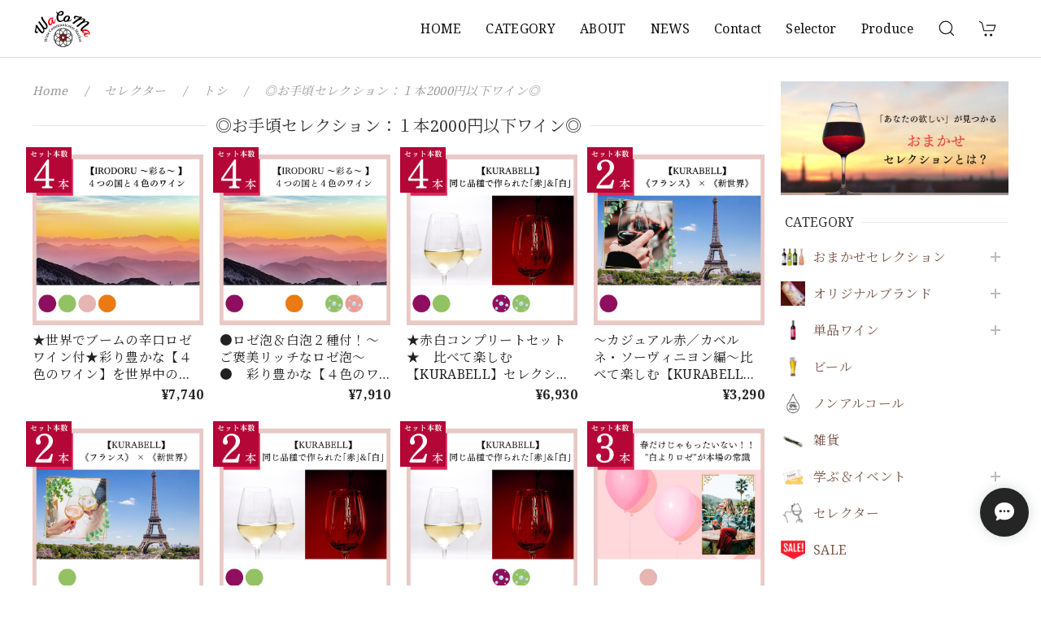

--- FILE ---
content_type: text/html; charset=UTF-8
request_url: https://shop.wacoma.jp/categories/5018703
body_size: 35946
content:
<!DOCTYPE html>
<html lang="ja">
<head>

<link rel="stylesheet" type="text/css" href="https://cf-baseassets.thebase.in/a6f4fb53a272ed34ba8737aede590f42/asset/shop/BASEshop-c04794395695aab12cc9.css"/>
<meta charset="utf-8">
<meta name="viewport" content="width=device-width, initial-scale=1, viewport-fit=cover">

<link rel='canonical' href='https://shop.wacoma.jp/categories/5018703' />


<title>◎お手頃セレクション：１本2000円以下ワイン◎ | ワコマ【ワインコミュニケーターマーケット】</title>

<meta name="BASE-Theme-Name" content="Discovery">
<meta name="BASE-Theme-Version" content="1.251218">

<link rel='icon' type='image/png' href='https://base-ec2.akamaized.net/images/user/base_eraser/2192426/favicon/6e60841a5ab848fa51ed821a59152ea8.png' />
<link rel='apple-touch-icon' sizes='180x180' href='https://base-ec2.akamaized.net/images/user/base_eraser/2192426/favicon/6e60841a5ab848fa51ed821a59152ea8.png' />
<link rel='apple-touch-icon-precomposed' href='https://base-ec2.akamaized.net/images/user/base_eraser/2192426/favicon/6e60841a5ab848fa51ed821a59152ea8.png' />

<script src="https://ajax.googleapis.com/ajax/libs/jquery/1.12.4/jquery.min.js"></script>


<link rel="preconnect" href="https://fonts.googleapis.com">
<link rel="preconnect" href="https://fonts.gstatic.com" crossorigin>
<link href="https://fonts.googleapis.com/css2?family=Noto+Serif+JP:wght@400;700&family=Noto+Serif:wght@400;700&display=swap" rel="stylesheet">
<link href="https://fonts.googleapis.com/css2?family=Quicksand&display=swap" rel="stylesheet">

<link rel="stylesheet" href="https://basefile.akamaized.net/dolcevivace-shopselect-net/60cb65ad5762e/uikit.min.css">

<link rel="stylesheet" href="https://basefile.akamaized.net/dolcevivace-shopselect-net/68cd78f12b3e1/dolce.vita.min.css">

<!-- 明朝体フォントに変更  -->
<link rel="stylesheet" href="https://basefile.akamaized.net/dolcevivace-shopselect-net/60d6909c616cf/discovery.font.css"><!-- カテゴリーにアイコンを表示  -->
<link rel="stylesheet" href="https://basefile.akamaized.net/dolcevivace-shopselect-net/68cd796f3ab40/discovery.ci.min.css"><!-- SP下部に購入ボタン固定表示 -->
<link rel="stylesheet" href="https://basefile.akamaized.net/dolcevivace-shopselect-net/614bc83b544e4/discovery.bc.min.css"><!-- PC 商品一覧を横に4アイテム表示 -->
<link rel="stylesheet" href="https://basefile.akamaized.net/dolcevivace-shopselect-net/60d36d06925cc/discovery.pc4.min.css">

<meta name="description" content="サイト名の『ワコマ』は、ワインコミュニケーターマーケットの略。ワインコミュニケーターとは、難しいワインの専門用語を誰にでも分かる言葉に翻訳して伝えられる人のことで、ワイン業界の新しい概念として日本全国に広がっています！『ワコマ』は、運営団体である一般社団法人ワインコミュニケーションフォーラムが認定した『WCF認定ワインコミュニケーター』がワインセレクターとなり、あなたの代わりに様々なシーンにピッタリなワインの「おまかせセレクション（※）」を選んでくれる日本で唯一の完全おまかせワインショップです！※ おまかせセレクションとは？WCF認定ワインコミュニケーターのセレクターが様々なシーンごとに内容を厳選したワインセットが「おまかせセレクション」です！【おまかせセレクションの特徴】1. 銘柄はセレクターに全ておまかせ！2. 箱を開ける時までドキドキ＆ワクワクを体験できる！3. セレクターによる分かりやすいワイン解説が書かれたワインカード付き！4. セレクターの個性溢れるプロフィールカード付き！【このような方にオススメ！】・ワインが大好きなのに自分で選べない方・今まで飲んだことの無いワインに出逢いたい方・ワインを選ぶのが面倒な方あなたが欲しいワインは、家飲み用？贈り物用？早速『ワコマ』でお気に入りのセレクターを見つけよう！→ https://shop.wacoma.jp/categories/4935972『ワコマ』はワインと共に、「あなた専属のワイン選びエンターテインメント」をお届けします！！あなたもワインコミュニケーターになれるユニークすぎる入学方法！https://wine-communication.or.jp/enrollment/----------------------20歳未満の者の飲酒は法律で禁止されています。20歳以上の年齢であることを確認できない場合には酒類を販売しません。2022年4月から民法の成年年齢は18歳に引き下げられますが、飲酒に関する年齢制限は20歳のまま維持されます。酒類の通信販売において、未成年飲酒防止のためご購入毎の年齢確認が、義務付けられています。当店では、20歳以上であることの確認のため、年齢の入力を購入毎にお願いしております。【酒類販売管理者標識】（販売場の名称及び所在地）一般社団法人ワインコミュニケーションフォーラム　西宮市門戸西町10-86（酒類販売管理者の氏名）大西威之（酒類販売管理研修受講年月日）2024年7月3日（次回研修の受講期限）2027年7月2日（研修実施団体名）枚方小売酒販組合----------------------" />
<meta name="keywords" content="◎お手頃セレクション：１本2000円以下ワイン◎ | ワコマ【ワインコミュニケーターマーケット】,BASE,EC,store,ネットショップ,コマース,作成" />
<meta property="fb:app_id" content="350947278320210" />
<meta property="og:description" content="サイト名の『ワコマ』は、ワインコミュニケーターマーケットの略。ワインコミュニケーターとは、難しいワインの専門用語を誰にでも分かる言葉に翻訳して伝えられる人のことで、ワイン業界の新しい概念として日本全国に広がっています！『ワコマ』は、運営団体である一般社団法人ワインコミュニケーションフォーラムが認定した『WCF認定ワインコミュニケーター』がワインセレクターとなり、あなたの代わりに様々なシーンにピッタリなワインの「おまかせセレクション（※）」を選んでくれる日本で唯一の完全おまかせワインショップです！※ おまかせセレクションとは？WCF認定ワインコミュニケーターのセレクターが様々なシーンごとに内容を厳選したワインセットが「おまかせセレクション」です！【おまかせセレクションの特徴】1. 銘柄はセレクターに全ておまかせ！2. 箱を開ける時までドキドキ＆ワクワクを体験できる！3. セレクターによる分かりやすいワイン解説が書かれたワインカード付き！4. セレクターの個性溢れるプロフィールカード付き！【このような方にオススメ！】・ワインが大好きなのに自分で選べない方・今まで飲んだことの無いワインに出逢いたい方・ワインを選ぶのが面倒な方あなたが欲しいワインは、家飲み用？贈り物用？早速『ワコマ』でお気に入りのセレクターを見つけよう！→ https://shop.wacoma.jp/categories/4935972『ワコマ』はワインと共に、「あなた専属のワイン選びエンターテインメント」をお届けします！！あなたもワインコミュニケーターになれるユニークすぎる入学方法！https://wine-communication.or.jp/enrollment/----------------------20歳未満の者の飲酒は法律で禁止されています。20歳以上の年齢であることを確認できない場合には酒類を販売しません。2022年4月から民法の成年年齢は18歳に引き下げられますが、飲酒に関する年齢制限は20歳のまま維持されます。酒類の通信販売において、未成年飲酒防止のためご購入毎の年齢確認が、義務付けられています。当店では、20歳以上であることの確認のため、年齢の入力を購入毎にお願いしております。【酒類販売管理者標識】（販売場の名称及び所在地）一般社団法人ワインコミュニケーションフォーラム　西宮市門戸西町10-86（酒類販売管理者の氏名）大西威之（酒類販売管理研修受講年月日）2024年7月3日（次回研修の受講期限）2027年7月2日（研修実施団体名）枚方小売酒販組合----------------------" />
<meta property="og:title" content="◎お手頃セレクション：１本2000円以下ワイン◎ | ワコマ【ワインコミュニケーターマーケット】 " />
<meta property="og:image" content="https://baseec-img-mng.akamaized.net/images/user/logo/466c49186498c5c3e716ae0e045dca56.png?imformat=generic&q=90&im=Resize,width=1200,height=1200,aspect=fit,type=normal;Crop,width=1200,height=1200,gravity=Center,allowExpansion" />
<meta property="og:url" content="https://shop.wacoma.jp/categories/5018703" />
<meta property="og:site_name" content="◎お手頃セレクション：１本2000円以下ワイン◎ | ワコマ【ワインコミュニケーターマーケット】 " />
<meta property="og:type" content="website" />
<meta name="twitter:card" content="summary_large_image" />
	<meta name="twitter:url" content="https://shop.wacoma.jp/categories/5018703" />
<meta name="twitter:title" content="◎お手頃セレクション：１本2000円以下ワイン◎ | ワコマ【ワインコミュニケーターマーケット】 " />
<meta name="twitter:description" content="サイト名の『ワコマ』は、ワインコミュニケーターマーケットの略。ワインコミュニケーターとは、難しいワインの専門用語を誰にでも分かる言葉に翻訳して伝えられる人のことで、ワイン業界の新しい概念として日本全国に広がっています！『ワコマ』は、運営団体である一般社団法人ワインコミュニケーションフォーラムが認定した『WCF認定ワインコミュニケーター』がワインセレクターとなり、あなたの代わりに様々なシーンにピッタリなワインの「おまかせセレクション（※）」を選んでくれる日本で唯一の完全おまかせワインショップです！※ おまかせセレクションとは？WCF認定ワインコミュニケーターのセレクターが様々なシーンごとに内容を厳選したワインセットが「おまかせセレクション」です！【おまかせセレクションの特徴】1. 銘柄はセレクターに全ておまかせ！2. 箱を開ける時までドキドキ＆ワクワクを体験できる！3. セレクターによる分かりやすいワイン解説が書かれたワインカード付き！4. セレクターの個性溢れるプロフィールカード付き！【このような方にオススメ！】・ワインが大好きなのに自分で選べない方・今まで飲んだことの無いワインに出逢いたい方・ワインを選ぶのが面倒な方あなたが欲しいワインは、家飲み用？贈り物用？早速『ワコマ』でお気に入りのセレクターを見つけよう！→ https://shop.wacoma.jp/categories/4935972『ワコマ』はワインと共に、「あなた専属のワイン選びエンターテインメント」をお届けします！！あなたもワインコミュニケーターになれるユニークすぎる入学方法！https://wine-communication.or.jp/enrollment/----------------------20歳未満の者の飲酒は法律で禁止されています。20歳以上の年齢であることを確認できない場合には酒類を販売しません。2022年4月から民法の成年年齢は18歳に引き下げられますが、飲酒に関する年齢制限は20歳のまま維持されます。酒類の通信販売において、未成年飲酒防止のためご購入毎の年齢確認が、義務付けられています。当店では、20歳以上であることの確認のため、年齢の入力を購入毎にお願いしております。【酒類販売管理者標識】（販売場の名称及び所在地）一般社団法人ワインコミュニケーションフォーラム　西宮市門戸西町10-86（酒類販売管理者の氏名）大西威之（酒類販売管理研修受講年月日）2024年7月3日（次回研修の受講期限）2027年7月2日（研修実施団体名）枚方小売酒販組合----------------------" />
<meta name="twitter:image" content="https://baseec-img-mng.akamaized.net/images/user/logo/466c49186498c5c3e716ae0e045dca56.png?imformat=generic&q=90&im=Resize,width=1200,height=1200,aspect=fit,type=normal;Crop,width=1200,height=1200,gravity=Center,allowExpansion" />





<style type="text/css">
body { 
        background-image: none;
        background-color: #FFFFFF;
     }
</style>


<style>
/****** 全体設定 ******/
:root {
--dolce-text-color: #212121;--dolce-subtext-color: #999999;--dolce-a-color: #795648;--dolce-ahover-color: #999999;--dolce-cart-color: #000000;--dolce-title-color: #333333;--dolce-title-line-color: #e5e5e5;--dolce-sale-color: #E50F0D;--dolce-comming-color: #00C7B6;--dolce-takeout-color: #ff9800;--dolce-pre-color: #1e88e5;--dolce-lottery-color: #5e35b1;--dolce-community-color: #000000;--dolce-header-bg-color: #ffffff;--dolce-header-text-color: #111111;--dolce-footer-bg-color: #fafafa;--dolce-footer-text-color: #333333;--dolce-soldout-color: #FFFFFF;--information-banner-height:0px;
}
main{ background-color: #ffffff; }
.uk-heading-line{ background: #ffffff; }
html { font-size : 18px; }
@media screen and (max-width : 959px) {
html{ font-size : calc(18px - 1px); }
}
.sidebar{order: 3}
.maincontainer{order: 1}
.header-logo .logoText,
.footer-logo .logoText { font-family: 'Quicksand', -apple-system, BlinkMacSystemFont, "Helvetica Neue", "ヒラギノ角ゴ ProN W3", Hiragino Kaku Gothic ProN, Arial, "メイリオ", Meiryo, sans-serif !important; }
#dolce-itemdetail .item-price .proper-price,
.item .item-price.soldout .price,
#dolce-itemdetail .proper,
#dolce-itemdetail .item-price.soldout .price{ color: #E34040; }

/****** パーツ用設定 ******/
#header-menu-sp .cat-inner,
#sidebar-menu .cat-inner{ background: url("https://baseec-img-mng.akamaized.net/images/shop_front/wcm-shopselect-net/f1e62231e8b435463a45778eaa6ba780.png"); }
#header-menu-pc #appsItemCategoryTag .appsItemCategoryTag_child > a:before {
content: "";
background: url("https://baseec-img-mng.akamaized.net/images/shop_front/wcm-shopselect-net/f1e62231e8b435463a45778eaa6ba780.png");
background-size: cover; }
#sidebar-shipping{ border-color: #dddddd; }
#about-shipping .shipping,
#sidebar-shipping .shipping,
#footer-shipping .shipping{ color: #029688; }
#about-shipping .conditions,
#sidebar-shipping .conditions,
#sidebar-shipping .exclusion{ color: #111111; }
#footer-payment .payment-item,
#dolce-about #payment .payment-label{
background: #DC3811; }


/****** インラインでの調整 ******/
@font-face {
font-family: "shopicon";
font-style: normal;
font-weight: normal;
src: url("https://shop.wacoma.jp//css/shopTemplate/fonts/shopicon.eot?md4x76");
src: url("https://shop.wacoma.jp//css/shopTemplate/fonts/shopicon.eot?md4x76#iefix")
format("embedded-opentype"),
url("https://shop.wacoma.jp//css/shopTemplate/fonts/shopicon.ttf?md4x76") format("truetype"),
url("https://shop.wacoma.jp//css/shopTemplate/fonts/shopicon.woff?md4x76") format("woff"),
url("https://shop.wacoma.jp//css/shopTemplate/fonts/shopicon.svg?md4x76#shopicon")
format("svg");
}
#header-box .uk-icon:hover,
header a:hover { color: #111111 !important; opacity: 0.7; }
footer a:hover { color: #333333 !important; opacity: 0.7; }
#itemAttention .communityLabel{ background-color: #000 !important; }
.blogDetail h2 a,
.blogListMain h2 a{
color: #212121 !important;
}
.appsicon-crossCircle:before {
color: #000 !important;
}
.grecaptcha-badge{
z-index: 1000;
}
footer{
padding:0 0 70px !important;
}
.ageVerificationWarning{
font-size: 1.8rem !important;
color: #212121 !important;}
.purchaseButtonModal__inputAreaLabel,
.purchaseButtonModal__ageVerificationWarningText{
color: #333 !important;}
/****** インラインでの調整 ******/

/* お知らせバナーApp */

/* メールマガジンApp */
#sidebar-mailmagazine{
margin-bottom:20px;}
.mailmagazine-text{
padding: 0 0 10px 5px;
font-size: 0.8125rem;}
.mailMagazineSubscribe_field {
display: flex;
padding-left: 5px;}
.mailMagazineSubscribe_input {
max-width: calc(100% - 80px);
width: 100%;
height: 34px;
background-color: #fff;
margin-right: 10px;}
.mailMagazineSubscribe_submit {
width: 70px;
height: 34px;
color: #fff;
font-size: 0.8125rem;
border-radius: 4px;
background-color: #252525;
cursor: pointer;}
@media (min-width: 960px) {
#footer-mailmagazine .mailMagazineSubscribe_input {
max-width: calc(100% - 70px);}
#footer-mailmagazine .mailMagazineSubscribe_submit {
width: 60px;}}
.mailMagazineSubscribe_submit:disabled {
background: #ccc;}
.mailMagazineSubscribe_confirm{
font-size: 0.8125rem;
padding: 0 0 0 5px;}

/* メンバーシップApp */

.bnplBanner {
padding: 8px 12px !important;
margin-top: 7px !important;}
.glightbox-container .ginner-container {
  height: auto;}

.easyOverseasSales__label,
.easyOverseasSalesArea__link{
  color: var(--dolce-text-color) !important; }
@media (max-width: 959px) {
.purchaseButton .easyOverseasSales .purchaseButton__btn {
  margin-top:0;}}
#bottom-cart:has(.easyOverseasSales) {
  display: none !important;}

.subsc-text{
  color: var(--dolce-text-color) !important;
  font-size: 13px !important;
  vertical-align: bottom;
  padding-right: 5px;}

</style>

<!-- Rewrite -->
<link rel="stylesheet" href="https://basefile.akamaized.net/dolcevivace-shopselect-net/60d36d5929808/discovery.last.min.css">


<script type="text/javascript">
	var _gaq = _gaq || [];
	var gtag = gtag || function(){};
</script>
			<script>
window.dataLayer = window.dataLayer || [];
window.dataLayer.push({

	
						'shopTheme': "market_dolcevivace-shopselect-net_60e5594e8cf2a",
		
				'shopId': "wcm-shopselect-net",

				
				
				
	
		});
</script>


<!-- Google Tag Manager for thebase.in-->
<noscript><iframe src="//www.googletagmanager.com/ns.html?id=GTM-K652NBTK"
height="0" width="0" style="display:none;visibility:hidden"></iframe></noscript>
<script>(function(w,d,s,l,i){w[l]=w[l]||[];w[l].push({'gtm.start':
new Date().getTime(),event:'gtm.js'});var f=d.getElementsByTagName(s)[0],
j=d.createElement(s),dl=l!='dataLayer'?'&l='+l:'';j.async=true;j.src=
'//www.googletagmanager.com/gtm.js?id='+i+dl;f.parentNode.insertBefore(j,f);
})(window,document,'script','dataLayer','GTM-K652NBTK');</script>
<!-- End Google Tag Manager -->

<script type="text/javascript">


</script>

	





	


<meta name="cot:primaryColor" content="#AB8666"><meta name="cot:accentColor" content="#D7A88F"><meta name="cot:textColor" content="#252525"><meta name="cot:lightTextColor" content="#ffffff"><meta name="cot:complementaryColor" content="#252525"><meta name="cot:titleColor" content="#252525">

	

	<script type="text/javascript">
		;window.NREUM||(NREUM={});NREUM.init={distributed_tracing:{enabled:true},privacy:{cookies_enabled:true},ajax:{deny_list:["bam.nr-data.net"]}};

		;NREUM.loader_config={accountID:"2907216",trustKey:"2804831",agentID:"663072695",licenseKey:"NRJS-4c41e18b2dabf750af0",applicationID:"663072695"}
		;NREUM.info={beacon:"bam.nr-data.net",errorBeacon:"bam.nr-data.net",licenseKey:"NRJS-4c41e18b2dabf750af0",applicationID:"663072695",sa:1}

		;/*! For license information please see nr-loader-spa-1.236.0.min.js.LICENSE.txt */
		(()=>{"use strict";var e,t,r={5763:(e,t,r)=>{r.d(t,{P_:()=>l,Mt:()=>g,C5:()=>s,DL:()=>v,OP:()=>T,lF:()=>D,Yu:()=>y,Dg:()=>h,CX:()=>c,GE:()=>b,sU:()=>_});var n=r(8632),i=r(9567);const o={beacon:n.ce.beacon,errorBeacon:n.ce.errorBeacon,licenseKey:void 0,applicationID:void 0,sa:void 0,queueTime:void 0,applicationTime:void 0,ttGuid:void 0,user:void 0,account:void 0,product:void 0,extra:void 0,jsAttributes:{},userAttributes:void 0,atts:void 0,transactionName:void 0,tNamePlain:void 0},a={};function s(e){if(!e)throw new Error("All info objects require an agent identifier!");if(!a[e])throw new Error("Info for ".concat(e," was never set"));return a[e]}function c(e,t){if(!e)throw new Error("All info objects require an agent identifier!");a[e]=(0,i.D)(t,o),(0,n.Qy)(e,a[e],"info")}var u=r(7056);const d=()=>{const e={blockSelector:"[data-nr-block]",maskInputOptions:{password:!0}};return{allow_bfcache:!0,privacy:{cookies_enabled:!0},ajax:{deny_list:void 0,enabled:!0,harvestTimeSeconds:10},distributed_tracing:{enabled:void 0,exclude_newrelic_header:void 0,cors_use_newrelic_header:void 0,cors_use_tracecontext_headers:void 0,allowed_origins:void 0},session:{domain:void 0,expiresMs:u.oD,inactiveMs:u.Hb},ssl:void 0,obfuscate:void 0,jserrors:{enabled:!0,harvestTimeSeconds:10},metrics:{enabled:!0},page_action:{enabled:!0,harvestTimeSeconds:30},page_view_event:{enabled:!0},page_view_timing:{enabled:!0,harvestTimeSeconds:30,long_task:!1},session_trace:{enabled:!0,harvestTimeSeconds:10},harvest:{tooManyRequestsDelay:60},session_replay:{enabled:!1,harvestTimeSeconds:60,sampleRate:.1,errorSampleRate:.1,maskTextSelector:"*",maskAllInputs:!0,get blockClass(){return"nr-block"},get ignoreClass(){return"nr-ignore"},get maskTextClass(){return"nr-mask"},get blockSelector(){return e.blockSelector},set blockSelector(t){e.blockSelector+=",".concat(t)},get maskInputOptions(){return e.maskInputOptions},set maskInputOptions(t){e.maskInputOptions={...t,password:!0}}},spa:{enabled:!0,harvestTimeSeconds:10}}},f={};function l(e){if(!e)throw new Error("All configuration objects require an agent identifier!");if(!f[e])throw new Error("Configuration for ".concat(e," was never set"));return f[e]}function h(e,t){if(!e)throw new Error("All configuration objects require an agent identifier!");f[e]=(0,i.D)(t,d()),(0,n.Qy)(e,f[e],"config")}function g(e,t){if(!e)throw new Error("All configuration objects require an agent identifier!");var r=l(e);if(r){for(var n=t.split("."),i=0;i<n.length-1;i++)if("object"!=typeof(r=r[n[i]]))return;r=r[n[n.length-1]]}return r}const p={accountID:void 0,trustKey:void 0,agentID:void 0,licenseKey:void 0,applicationID:void 0,xpid:void 0},m={};function v(e){if(!e)throw new Error("All loader-config objects require an agent identifier!");if(!m[e])throw new Error("LoaderConfig for ".concat(e," was never set"));return m[e]}function b(e,t){if(!e)throw new Error("All loader-config objects require an agent identifier!");m[e]=(0,i.D)(t,p),(0,n.Qy)(e,m[e],"loader_config")}const y=(0,n.mF)().o;var w=r(385),x=r(6818);const A={buildEnv:x.Re,bytesSent:{},queryBytesSent:{},customTransaction:void 0,disabled:!1,distMethod:x.gF,isolatedBacklog:!1,loaderType:void 0,maxBytes:3e4,offset:Math.floor(w._A?.performance?.timeOrigin||w._A?.performance?.timing?.navigationStart||Date.now()),onerror:void 0,origin:""+w._A.location,ptid:void 0,releaseIds:{},session:void 0,xhrWrappable:"function"==typeof w._A.XMLHttpRequest?.prototype?.addEventListener,version:x.q4},E={};function T(e){if(!e)throw new Error("All runtime objects require an agent identifier!");if(!E[e])throw new Error("Runtime for ".concat(e," was never set"));return E[e]}function _(e,t){if(!e)throw new Error("All runtime objects require an agent identifier!");E[e]=(0,i.D)(t,A),(0,n.Qy)(e,E[e],"runtime")}function D(e){return function(e){try{const t=s(e);return!!t.licenseKey&&!!t.errorBeacon&&!!t.applicationID}catch(e){return!1}}(e)}},9567:(e,t,r)=>{r.d(t,{D:()=>i});var n=r(50);function i(e,t){try{if(!e||"object"!=typeof e)return(0,n.Z)("Setting a Configurable requires an object as input");if(!t||"object"!=typeof t)return(0,n.Z)("Setting a Configurable requires a model to set its initial properties");const r=Object.create(Object.getPrototypeOf(t),Object.getOwnPropertyDescriptors(t)),o=0===Object.keys(r).length?e:r;for(let a in o)if(void 0!==e[a])try{"object"==typeof e[a]&&"object"==typeof t[a]?r[a]=i(e[a],t[a]):r[a]=e[a]}catch(e){(0,n.Z)("An error occurred while setting a property of a Configurable",e)}return r}catch(e){(0,n.Z)("An error occured while setting a Configurable",e)}}},6818:(e,t,r)=>{r.d(t,{Re:()=>i,gF:()=>o,q4:()=>n});const n="1.236.0",i="PROD",o="CDN"},385:(e,t,r)=>{r.d(t,{FN:()=>a,IF:()=>u,Nk:()=>f,Tt:()=>s,_A:()=>o,il:()=>n,pL:()=>c,v6:()=>i,w1:()=>d});const n="undefined"!=typeof window&&!!window.document,i="undefined"!=typeof WorkerGlobalScope&&("undefined"!=typeof self&&self instanceof WorkerGlobalScope&&self.navigator instanceof WorkerNavigator||"undefined"!=typeof globalThis&&globalThis instanceof WorkerGlobalScope&&globalThis.navigator instanceof WorkerNavigator),o=n?window:"undefined"!=typeof WorkerGlobalScope&&("undefined"!=typeof self&&self instanceof WorkerGlobalScope&&self||"undefined"!=typeof globalThis&&globalThis instanceof WorkerGlobalScope&&globalThis),a=""+o?.location,s=/iPad|iPhone|iPod/.test(navigator.userAgent),c=s&&"undefined"==typeof SharedWorker,u=(()=>{const e=navigator.userAgent.match(/Firefox[/\s](\d+\.\d+)/);return Array.isArray(e)&&e.length>=2?+e[1]:0})(),d=Boolean(n&&window.document.documentMode),f=!!navigator.sendBeacon},1117:(e,t,r)=>{r.d(t,{w:()=>o});var n=r(50);const i={agentIdentifier:"",ee:void 0};class o{constructor(e){try{if("object"!=typeof e)return(0,n.Z)("shared context requires an object as input");this.sharedContext={},Object.assign(this.sharedContext,i),Object.entries(e).forEach((e=>{let[t,r]=e;Object.keys(i).includes(t)&&(this.sharedContext[t]=r)}))}catch(e){(0,n.Z)("An error occured while setting SharedContext",e)}}}},8e3:(e,t,r)=>{r.d(t,{L:()=>d,R:()=>c});var n=r(2177),i=r(1284),o=r(4322),a=r(3325);const s={};function c(e,t){const r={staged:!1,priority:a.p[t]||0};u(e),s[e].get(t)||s[e].set(t,r)}function u(e){e&&(s[e]||(s[e]=new Map))}function d(){let e=arguments.length>0&&void 0!==arguments[0]?arguments[0]:"",t=arguments.length>1&&void 0!==arguments[1]?arguments[1]:"feature";if(u(e),!e||!s[e].get(t))return a(t);s[e].get(t).staged=!0;const r=[...s[e]];function a(t){const r=e?n.ee.get(e):n.ee,a=o.X.handlers;if(r.backlog&&a){var s=r.backlog[t],c=a[t];if(c){for(var u=0;s&&u<s.length;++u)f(s[u],c);(0,i.D)(c,(function(e,t){(0,i.D)(t,(function(t,r){r[0].on(e,r[1])}))}))}delete a[t],r.backlog[t]=null,r.emit("drain-"+t,[])}}r.every((e=>{let[t,r]=e;return r.staged}))&&(r.sort(((e,t)=>e[1].priority-t[1].priority)),r.forEach((e=>{let[t]=e;a(t)})))}function f(e,t){var r=e[1];(0,i.D)(t[r],(function(t,r){var n=e[0];if(r[0]===n){var i=r[1],o=e[3],a=e[2];i.apply(o,a)}}))}},2177:(e,t,r)=>{r.d(t,{c:()=>f,ee:()=>u});var n=r(8632),i=r(2210),o=r(1284),a=r(5763),s="nr@context";let c=(0,n.fP)();var u;function d(){}function f(e){return(0,i.X)(e,s,l)}function l(){return new d}function h(){u.aborted=!0,u.backlog={}}c.ee?u=c.ee:(u=function e(t,r){var n={},c={},f={},g=!1;try{g=16===r.length&&(0,a.OP)(r).isolatedBacklog}catch(e){}var p={on:b,addEventListener:b,removeEventListener:y,emit:v,get:x,listeners:w,context:m,buffer:A,abort:h,aborted:!1,isBuffering:E,debugId:r,backlog:g?{}:t&&"object"==typeof t.backlog?t.backlog:{}};return p;function m(e){return e&&e instanceof d?e:e?(0,i.X)(e,s,l):l()}function v(e,r,n,i,o){if(!1!==o&&(o=!0),!u.aborted||i){t&&o&&t.emit(e,r,n);for(var a=m(n),s=w(e),d=s.length,f=0;f<d;f++)s[f].apply(a,r);var l=T()[c[e]];return l&&l.push([p,e,r,a]),a}}function b(e,t){n[e]=w(e).concat(t)}function y(e,t){var r=n[e];if(r)for(var i=0;i<r.length;i++)r[i]===t&&r.splice(i,1)}function w(e){return n[e]||[]}function x(t){return f[t]=f[t]||e(p,t)}function A(e,t){var r=T();p.aborted||(0,o.D)(e,(function(e,n){t=t||"feature",c[n]=t,t in r||(r[t]=[])}))}function E(e){return!!T()[c[e]]}function T(){return p.backlog}}(void 0,"globalEE"),c.ee=u)},5546:(e,t,r)=>{r.d(t,{E:()=>n,p:()=>i});var n=r(2177).ee.get("handle");function i(e,t,r,i,o){o?(o.buffer([e],i),o.emit(e,t,r)):(n.buffer([e],i),n.emit(e,t,r))}},4322:(e,t,r)=>{r.d(t,{X:()=>o});var n=r(5546);o.on=a;var i=o.handlers={};function o(e,t,r,o){a(o||n.E,i,e,t,r)}function a(e,t,r,i,o){o||(o="feature"),e||(e=n.E);var a=t[o]=t[o]||{};(a[r]=a[r]||[]).push([e,i])}},3239:(e,t,r)=>{r.d(t,{bP:()=>s,iz:()=>c,m$:()=>a});var n=r(385);let i=!1,o=!1;try{const e={get passive(){return i=!0,!1},get signal(){return o=!0,!1}};n._A.addEventListener("test",null,e),n._A.removeEventListener("test",null,e)}catch(e){}function a(e,t){return i||o?{capture:!!e,passive:i,signal:t}:!!e}function s(e,t){let r=arguments.length>2&&void 0!==arguments[2]&&arguments[2],n=arguments.length>3?arguments[3]:void 0;window.addEventListener(e,t,a(r,n))}function c(e,t){let r=arguments.length>2&&void 0!==arguments[2]&&arguments[2],n=arguments.length>3?arguments[3]:void 0;document.addEventListener(e,t,a(r,n))}},4402:(e,t,r)=>{r.d(t,{Ht:()=>u,M:()=>c,Rl:()=>a,ky:()=>s});var n=r(385);const i="xxxxxxxx-xxxx-4xxx-yxxx-xxxxxxxxxxxx";function o(e,t){return e?15&e[t]:16*Math.random()|0}function a(){const e=n._A?.crypto||n._A?.msCrypto;let t,r=0;return e&&e.getRandomValues&&(t=e.getRandomValues(new Uint8Array(31))),i.split("").map((e=>"x"===e?o(t,++r).toString(16):"y"===e?(3&o()|8).toString(16):e)).join("")}function s(e){const t=n._A?.crypto||n._A?.msCrypto;let r,i=0;t&&t.getRandomValues&&(r=t.getRandomValues(new Uint8Array(31)));const a=[];for(var s=0;s<e;s++)a.push(o(r,++i).toString(16));return a.join("")}function c(){return s(16)}function u(){return s(32)}},7056:(e,t,r)=>{r.d(t,{Bq:()=>n,Hb:()=>o,oD:()=>i});const n="NRBA",i=144e5,o=18e5},7894:(e,t,r)=>{function n(){return Math.round(performance.now())}r.d(t,{z:()=>n})},7243:(e,t,r)=>{r.d(t,{e:()=>o});var n=r(385),i={};function o(e){if(e in i)return i[e];if(0===(e||"").indexOf("data:"))return{protocol:"data"};let t;var r=n._A?.location,o={};if(n.il)t=document.createElement("a"),t.href=e;else try{t=new URL(e,r.href)}catch(e){return o}o.port=t.port;var a=t.href.split("://");!o.port&&a[1]&&(o.port=a[1].split("/")[0].split("@").pop().split(":")[1]),o.port&&"0"!==o.port||(o.port="https"===a[0]?"443":"80"),o.hostname=t.hostname||r.hostname,o.pathname=t.pathname,o.protocol=a[0],"/"!==o.pathname.charAt(0)&&(o.pathname="/"+o.pathname);var s=!t.protocol||":"===t.protocol||t.protocol===r.protocol,c=t.hostname===r.hostname&&t.port===r.port;return o.sameOrigin=s&&(!t.hostname||c),"/"===o.pathname&&(i[e]=o),o}},50:(e,t,r)=>{function n(e,t){"function"==typeof console.warn&&(console.warn("New Relic: ".concat(e)),t&&console.warn(t))}r.d(t,{Z:()=>n})},2587:(e,t,r)=>{r.d(t,{N:()=>c,T:()=>u});var n=r(2177),i=r(5546),o=r(8e3),a=r(3325);const s={stn:[a.D.sessionTrace],err:[a.D.jserrors,a.D.metrics],ins:[a.D.pageAction],spa:[a.D.spa],sr:[a.D.sessionReplay,a.D.sessionTrace]};function c(e,t){const r=n.ee.get(t);e&&"object"==typeof e&&(Object.entries(e).forEach((e=>{let[t,n]=e;void 0===u[t]&&(s[t]?s[t].forEach((e=>{n?(0,i.p)("feat-"+t,[],void 0,e,r):(0,i.p)("block-"+t,[],void 0,e,r),(0,i.p)("rumresp-"+t,[Boolean(n)],void 0,e,r)})):n&&(0,i.p)("feat-"+t,[],void 0,void 0,r),u[t]=Boolean(n))})),Object.keys(s).forEach((e=>{void 0===u[e]&&(s[e]?.forEach((t=>(0,i.p)("rumresp-"+e,[!1],void 0,t,r))),u[e]=!1)})),(0,o.L)(t,a.D.pageViewEvent))}const u={}},2210:(e,t,r)=>{r.d(t,{X:()=>i});var n=Object.prototype.hasOwnProperty;function i(e,t,r){if(n.call(e,t))return e[t];var i=r();if(Object.defineProperty&&Object.keys)try{return Object.defineProperty(e,t,{value:i,writable:!0,enumerable:!1}),i}catch(e){}return e[t]=i,i}},1284:(e,t,r)=>{r.d(t,{D:()=>n});const n=(e,t)=>Object.entries(e||{}).map((e=>{let[r,n]=e;return t(r,n)}))},4351:(e,t,r)=>{r.d(t,{P:()=>o});var n=r(2177);const i=()=>{const e=new WeakSet;return(t,r)=>{if("object"==typeof r&&null!==r){if(e.has(r))return;e.add(r)}return r}};function o(e){try{return JSON.stringify(e,i())}catch(e){try{n.ee.emit("internal-error",[e])}catch(e){}}}},3960:(e,t,r)=>{r.d(t,{K:()=>a,b:()=>o});var n=r(3239);function i(){return"undefined"==typeof document||"complete"===document.readyState}function o(e,t){if(i())return e();(0,n.bP)("load",e,t)}function a(e){if(i())return e();(0,n.iz)("DOMContentLoaded",e)}},8632:(e,t,r)=>{r.d(t,{EZ:()=>u,Qy:()=>c,ce:()=>o,fP:()=>a,gG:()=>d,mF:()=>s});var n=r(7894),i=r(385);const o={beacon:"bam.nr-data.net",errorBeacon:"bam.nr-data.net"};function a(){return i._A.NREUM||(i._A.NREUM={}),void 0===i._A.newrelic&&(i._A.newrelic=i._A.NREUM),i._A.NREUM}function s(){let e=a();return e.o||(e.o={ST:i._A.setTimeout,SI:i._A.setImmediate,CT:i._A.clearTimeout,XHR:i._A.XMLHttpRequest,REQ:i._A.Request,EV:i._A.Event,PR:i._A.Promise,MO:i._A.MutationObserver,FETCH:i._A.fetch}),e}function c(e,t,r){let i=a();const o=i.initializedAgents||{},s=o[e]||{};return Object.keys(s).length||(s.initializedAt={ms:(0,n.z)(),date:new Date}),i.initializedAgents={...o,[e]:{...s,[r]:t}},i}function u(e,t){a()[e]=t}function d(){return function(){let e=a();const t=e.info||{};e.info={beacon:o.beacon,errorBeacon:o.errorBeacon,...t}}(),function(){let e=a();const t=e.init||{};e.init={...t}}(),s(),function(){let e=a();const t=e.loader_config||{};e.loader_config={...t}}(),a()}},7956:(e,t,r)=>{r.d(t,{N:()=>i});var n=r(3239);function i(e){let t=arguments.length>1&&void 0!==arguments[1]&&arguments[1],r=arguments.length>2?arguments[2]:void 0,i=arguments.length>3?arguments[3]:void 0;return void(0,n.iz)("visibilitychange",(function(){if(t)return void("hidden"==document.visibilityState&&e());e(document.visibilityState)}),r,i)}},1214:(e,t,r)=>{r.d(t,{em:()=>v,u5:()=>N,QU:()=>S,_L:()=>I,Gm:()=>L,Lg:()=>M,gy:()=>U,BV:()=>Q,Kf:()=>ee});var n=r(2177);const i="nr@original";var o=Object.prototype.hasOwnProperty,a=!1;function s(e,t){return e||(e=n.ee),r.inPlace=function(e,t,n,i,o){n||(n="");var a,s,c,u="-"===n.charAt(0);for(c=0;c<t.length;c++)d(a=e[s=t[c]])||(e[s]=r(a,u?s+n:n,i,s,o))},r.flag=i,r;function r(t,r,n,a,s){return d(t)?t:(r||(r=""),nrWrapper[i]=t,u(t,nrWrapper,e),nrWrapper);function nrWrapper(){var i,u,d,f;try{u=this,i=[...arguments],d="function"==typeof n?n(i,u):n||{}}catch(t){c([t,"",[i,u,a],d],e)}o(r+"start",[i,u,a],d,s);try{return f=t.apply(u,i)}catch(e){throw o(r+"err",[i,u,e],d,s),e}finally{o(r+"end",[i,u,f],d,s)}}}function o(r,n,i,o){if(!a||t){var s=a;a=!0;try{e.emit(r,n,i,t,o)}catch(t){c([t,r,n,i],e)}a=s}}}function c(e,t){t||(t=n.ee);try{t.emit("internal-error",e)}catch(e){}}function u(e,t,r){if(Object.defineProperty&&Object.keys)try{return Object.keys(e).forEach((function(r){Object.defineProperty(t,r,{get:function(){return e[r]},set:function(t){return e[r]=t,t}})})),t}catch(e){c([e],r)}for(var n in e)o.call(e,n)&&(t[n]=e[n]);return t}function d(e){return!(e&&e instanceof Function&&e.apply&&!e[i])}var f=r(2210),l=r(385);const h={},g=XMLHttpRequest,p="addEventListener",m="removeEventListener";function v(e){var t=function(e){return(e||n.ee).get("events")}(e);if(h[t.debugId]++)return t;h[t.debugId]=1;var r=s(t,!0);function i(e){r.inPlace(e,[p,m],"-",o)}function o(e,t){return e[1]}return"getPrototypeOf"in Object&&(l.il&&b(document,i),b(l._A,i),b(g.prototype,i)),t.on(p+"-start",(function(e,t){var n=e[1];if(null!==n&&("function"==typeof n||"object"==typeof n)){var i=(0,f.X)(n,"nr@wrapped",(function(){var e={object:function(){if("function"!=typeof n.handleEvent)return;return n.handleEvent.apply(n,arguments)},function:n}[typeof n];return e?r(e,"fn-",null,e.name||"anonymous"):n}));this.wrapped=e[1]=i}})),t.on(m+"-start",(function(e){e[1]=this.wrapped||e[1]})),t}function b(e,t){let r=e;for(;"object"==typeof r&&!Object.prototype.hasOwnProperty.call(r,p);)r=Object.getPrototypeOf(r);for(var n=arguments.length,i=new Array(n>2?n-2:0),o=2;o<n;o++)i[o-2]=arguments[o];r&&t(r,...i)}var y="fetch-",w=y+"body-",x=["arrayBuffer","blob","json","text","formData"],A=l._A.Request,E=l._A.Response,T="prototype",_="nr@context";const D={};function N(e){const t=function(e){return(e||n.ee).get("fetch")}(e);if(!(A&&E&&l._A.fetch))return t;if(D[t.debugId]++)return t;function r(e,r,n){var i=e[r];"function"==typeof i&&(e[r]=function(){var e,r=[...arguments],o={};t.emit(n+"before-start",[r],o),o[_]&&o[_].dt&&(e=o[_].dt);var a=i.apply(this,r);return t.emit(n+"start",[r,e],a),a.then((function(e){return t.emit(n+"end",[null,e],a),e}),(function(e){throw t.emit(n+"end",[e],a),e}))})}return D[t.debugId]=1,x.forEach((e=>{r(A[T],e,w),r(E[T],e,w)})),r(l._A,"fetch",y),t.on(y+"end",(function(e,r){var n=this;if(r){var i=r.headers.get("content-length");null!==i&&(n.rxSize=i),t.emit(y+"done",[null,r],n)}else t.emit(y+"done",[e],n)})),t}const O={},j=["pushState","replaceState"];function S(e){const t=function(e){return(e||n.ee).get("history")}(e);return!l.il||O[t.debugId]++||(O[t.debugId]=1,s(t).inPlace(window.history,j,"-")),t}var P=r(3239);const C={},R=["appendChild","insertBefore","replaceChild"];function I(e){const t=function(e){return(e||n.ee).get("jsonp")}(e);if(!l.il||C[t.debugId])return t;C[t.debugId]=!0;var r=s(t),i=/[?&](?:callback|cb)=([^&#]+)/,o=/(.*)\.([^.]+)/,a=/^(\w+)(\.|$)(.*)$/;function c(e,t){var r=e.match(a),n=r[1],i=r[3];return i?c(i,t[n]):t[n]}return r.inPlace(Node.prototype,R,"dom-"),t.on("dom-start",(function(e){!function(e){if(!e||"string"!=typeof e.nodeName||"script"!==e.nodeName.toLowerCase())return;if("function"!=typeof e.addEventListener)return;var n=(a=e.src,s=a.match(i),s?s[1]:null);var a,s;if(!n)return;var u=function(e){var t=e.match(o);if(t&&t.length>=3)return{key:t[2],parent:c(t[1],window)};return{key:e,parent:window}}(n);if("function"!=typeof u.parent[u.key])return;var d={};function f(){t.emit("jsonp-end",[],d),e.removeEventListener("load",f,(0,P.m$)(!1)),e.removeEventListener("error",l,(0,P.m$)(!1))}function l(){t.emit("jsonp-error",[],d),t.emit("jsonp-end",[],d),e.removeEventListener("load",f,(0,P.m$)(!1)),e.removeEventListener("error",l,(0,P.m$)(!1))}r.inPlace(u.parent,[u.key],"cb-",d),e.addEventListener("load",f,(0,P.m$)(!1)),e.addEventListener("error",l,(0,P.m$)(!1)),t.emit("new-jsonp",[e.src],d)}(e[0])})),t}var k=r(5763);const H={};function L(e){const t=function(e){return(e||n.ee).get("mutation")}(e);if(!l.il||H[t.debugId])return t;H[t.debugId]=!0;var r=s(t),i=k.Yu.MO;return i&&(window.MutationObserver=function(e){return this instanceof i?new i(r(e,"fn-")):i.apply(this,arguments)},MutationObserver.prototype=i.prototype),t}const z={};function M(e){const t=function(e){return(e||n.ee).get("promise")}(e);if(z[t.debugId])return t;z[t.debugId]=!0;var r=n.c,o=s(t),a=k.Yu.PR;return a&&function(){function e(r){var n=t.context(),i=o(r,"executor-",n,null,!1);const s=Reflect.construct(a,[i],e);return t.context(s).getCtx=function(){return n},s}l._A.Promise=e,Object.defineProperty(e,"name",{value:"Promise"}),e.toString=function(){return a.toString()},Object.setPrototypeOf(e,a),["all","race"].forEach((function(r){const n=a[r];e[r]=function(e){let i=!1;[...e||[]].forEach((e=>{this.resolve(e).then(a("all"===r),a(!1))}));const o=n.apply(this,arguments);return o;function a(e){return function(){t.emit("propagate",[null,!i],o,!1,!1),i=i||!e}}}})),["resolve","reject"].forEach((function(r){const n=a[r];e[r]=function(e){const r=n.apply(this,arguments);return e!==r&&t.emit("propagate",[e,!0],r,!1,!1),r}})),e.prototype=a.prototype;const n=a.prototype.then;a.prototype.then=function(){var e=this,i=r(e);i.promise=e;for(var a=arguments.length,s=new Array(a),c=0;c<a;c++)s[c]=arguments[c];s[0]=o(s[0],"cb-",i,null,!1),s[1]=o(s[1],"cb-",i,null,!1);const u=n.apply(this,s);return i.nextPromise=u,t.emit("propagate",[e,!0],u,!1,!1),u},a.prototype.then[i]=n,t.on("executor-start",(function(e){e[0]=o(e[0],"resolve-",this,null,!1),e[1]=o(e[1],"resolve-",this,null,!1)})),t.on("executor-err",(function(e,t,r){e[1](r)})),t.on("cb-end",(function(e,r,n){t.emit("propagate",[n,!0],this.nextPromise,!1,!1)})),t.on("propagate",(function(e,r,n){this.getCtx&&!r||(this.getCtx=function(){if(e instanceof Promise)var r=t.context(e);return r&&r.getCtx?r.getCtx():this})}))}(),t}const B={},F="requestAnimationFrame";function U(e){const t=function(e){return(e||n.ee).get("raf")}(e);if(!l.il||B[t.debugId]++)return t;B[t.debugId]=1;var r=s(t);return r.inPlace(window,[F],"raf-"),t.on("raf-start",(function(e){e[0]=r(e[0],"fn-")})),t}const q={},G="setTimeout",V="setInterval",X="clearTimeout",W="-start",Z="-",$=[G,"setImmediate",V,X,"clearImmediate"];function Q(e){const t=function(e){return(e||n.ee).get("timer")}(e);if(q[t.debugId]++)return t;q[t.debugId]=1;var r=s(t);return r.inPlace(l._A,$.slice(0,2),G+Z),r.inPlace(l._A,$.slice(2,3),V+Z),r.inPlace(l._A,$.slice(3),X+Z),t.on(V+W,(function(e,t,n){e[0]=r(e[0],"fn-",null,n)})),t.on(G+W,(function(e,t,n){this.method=n,this.timerDuration=isNaN(e[1])?0:+e[1],e[0]=r(e[0],"fn-",this,n)})),t}var Y=r(50);const K={},J=["open","send"];function ee(e){var t=e||n.ee;const r=function(e){return(e||n.ee).get("xhr")}(t);if(K[r.debugId]++)return r;K[r.debugId]=1,v(t);var i=s(r),o=k.Yu.XHR,a=k.Yu.MO,c=k.Yu.PR,u=k.Yu.SI,d="readystatechange",f=["onload","onerror","onabort","onloadstart","onloadend","onprogress","ontimeout"],h=[],g=l._A.XMLHttpRequest.listeners,p=l._A.XMLHttpRequest=function(e){var t=new o(e);function n(){try{r.emit("new-xhr",[t],t),t.addEventListener(d,b,(0,P.m$)(!1))}catch(e){(0,Y.Z)("An error occured while intercepting XHR",e);try{r.emit("internal-error",[e])}catch(e){}}}return this.listeners=g?[...g,n]:[n],this.listeners.forEach((e=>e())),t};function m(e,t){i.inPlace(t,["onreadystatechange"],"fn-",E)}function b(){var e=this,t=r.context(e);e.readyState>3&&!t.resolved&&(t.resolved=!0,r.emit("xhr-resolved",[],e)),i.inPlace(e,f,"fn-",E)}if(function(e,t){for(var r in e)t[r]=e[r]}(o,p),p.prototype=o.prototype,i.inPlace(p.prototype,J,"-xhr-",E),r.on("send-xhr-start",(function(e,t){m(e,t),function(e){h.push(e),a&&(y?y.then(A):u?u(A):(w=-w,x.data=w))}(t)})),r.on("open-xhr-start",m),a){var y=c&&c.resolve();if(!u&&!c){var w=1,x=document.createTextNode(w);new a(A).observe(x,{characterData:!0})}}else t.on("fn-end",(function(e){e[0]&&e[0].type===d||A()}));function A(){for(var e=0;e<h.length;e++)m(0,h[e]);h.length&&(h=[])}function E(e,t){return t}return r}},7825:(e,t,r)=>{r.d(t,{t:()=>n});const n=r(3325).D.ajax},6660:(e,t,r)=>{r.d(t,{A:()=>i,t:()=>n});const n=r(3325).D.jserrors,i="nr@seenError"},3081:(e,t,r)=>{r.d(t,{gF:()=>o,mY:()=>i,t9:()=>n,vz:()=>s,xS:()=>a});const n=r(3325).D.metrics,i="sm",o="cm",a="storeSupportabilityMetrics",s="storeEventMetrics"},4649:(e,t,r)=>{r.d(t,{t:()=>n});const n=r(3325).D.pageAction},7633:(e,t,r)=>{r.d(t,{Dz:()=>i,OJ:()=>a,qw:()=>o,t9:()=>n});const n=r(3325).D.pageViewEvent,i="firstbyte",o="domcontent",a="windowload"},9251:(e,t,r)=>{r.d(t,{t:()=>n});const n=r(3325).D.pageViewTiming},3614:(e,t,r)=>{r.d(t,{BST_RESOURCE:()=>i,END:()=>s,FEATURE_NAME:()=>n,FN_END:()=>u,FN_START:()=>c,PUSH_STATE:()=>d,RESOURCE:()=>o,START:()=>a});const n=r(3325).D.sessionTrace,i="bstResource",o="resource",a="-start",s="-end",c="fn"+a,u="fn"+s,d="pushState"},7836:(e,t,r)=>{r.d(t,{BODY:()=>A,CB_END:()=>E,CB_START:()=>u,END:()=>x,FEATURE_NAME:()=>i,FETCH:()=>_,FETCH_BODY:()=>v,FETCH_DONE:()=>m,FETCH_START:()=>p,FN_END:()=>c,FN_START:()=>s,INTERACTION:()=>l,INTERACTION_API:()=>d,INTERACTION_EVENTS:()=>o,JSONP_END:()=>b,JSONP_NODE:()=>g,JS_TIME:()=>T,MAX_TIMER_BUDGET:()=>a,REMAINING:()=>f,SPA_NODE:()=>h,START:()=>w,originalSetTimeout:()=>y});var n=r(5763);const i=r(3325).D.spa,o=["click","submit","keypress","keydown","keyup","change"],a=999,s="fn-start",c="fn-end",u="cb-start",d="api-ixn-",f="remaining",l="interaction",h="spaNode",g="jsonpNode",p="fetch-start",m="fetch-done",v="fetch-body-",b="jsonp-end",y=n.Yu.ST,w="-start",x="-end",A="-body",E="cb"+x,T="jsTime",_="fetch"},5938:(e,t,r)=>{r.d(t,{W:()=>o});var n=r(5763),i=r(2177);class o{constructor(e,t,r){this.agentIdentifier=e,this.aggregator=t,this.ee=i.ee.get(e,(0,n.OP)(this.agentIdentifier).isolatedBacklog),this.featureName=r,this.blocked=!1}}},9144:(e,t,r)=>{r.d(t,{j:()=>m});var n=r(3325),i=r(5763),o=r(5546),a=r(2177),s=r(7894),c=r(8e3),u=r(3960),d=r(385),f=r(50),l=r(3081),h=r(8632);function g(){const e=(0,h.gG)();["setErrorHandler","finished","addToTrace","inlineHit","addRelease","addPageAction","setCurrentRouteName","setPageViewName","setCustomAttribute","interaction","noticeError","setUserId"].forEach((t=>{e[t]=function(){for(var r=arguments.length,n=new Array(r),i=0;i<r;i++)n[i]=arguments[i];return function(t){for(var r=arguments.length,n=new Array(r>1?r-1:0),i=1;i<r;i++)n[i-1]=arguments[i];let o=[];return Object.values(e.initializedAgents).forEach((e=>{e.exposed&&e.api[t]&&o.push(e.api[t](...n))})),o.length>1?o:o[0]}(t,...n)}}))}var p=r(2587);function m(e){let t=arguments.length>1&&void 0!==arguments[1]?arguments[1]:{},m=arguments.length>2?arguments[2]:void 0,v=arguments.length>3?arguments[3]:void 0,{init:b,info:y,loader_config:w,runtime:x={loaderType:m},exposed:A=!0}=t;const E=(0,h.gG)();y||(b=E.init,y=E.info,w=E.loader_config),(0,i.Dg)(e,b||{}),(0,i.GE)(e,w||{}),(0,i.sU)(e,x),y.jsAttributes??={},d.v6&&(y.jsAttributes.isWorker=!0),(0,i.CX)(e,y),g();const T=function(e,t){t||(0,c.R)(e,"api");const h={};var g=a.ee.get(e),p=g.get("tracer"),m="api-",v=m+"ixn-";function b(t,r,n,o){const a=(0,i.C5)(e);return null===r?delete a.jsAttributes[t]:(0,i.CX)(e,{...a,jsAttributes:{...a.jsAttributes,[t]:r}}),x(m,n,!0,o||null===r?"session":void 0)(t,r)}function y(){}["setErrorHandler","finished","addToTrace","inlineHit","addRelease"].forEach((e=>h[e]=x(m,e,!0,"api"))),h.addPageAction=x(m,"addPageAction",!0,n.D.pageAction),h.setCurrentRouteName=x(m,"routeName",!0,n.D.spa),h.setPageViewName=function(t,r){if("string"==typeof t)return"/"!==t.charAt(0)&&(t="/"+t),(0,i.OP)(e).customTransaction=(r||"http://custom.transaction")+t,x(m,"setPageViewName",!0)()},h.setCustomAttribute=function(e,t){let r=arguments.length>2&&void 0!==arguments[2]&&arguments[2];if("string"==typeof e){if(["string","number"].includes(typeof t)||null===t)return b(e,t,"setCustomAttribute",r);(0,f.Z)("Failed to execute setCustomAttribute.\nNon-null value must be a string or number type, but a type of <".concat(typeof t,"> was provided."))}else(0,f.Z)("Failed to execute setCustomAttribute.\nName must be a string type, but a type of <".concat(typeof e,"> was provided."))},h.setUserId=function(e){if("string"==typeof e||null===e)return b("enduser.id",e,"setUserId",!0);(0,f.Z)("Failed to execute setUserId.\nNon-null value must be a string type, but a type of <".concat(typeof e,"> was provided."))},h.interaction=function(){return(new y).get()};var w=y.prototype={createTracer:function(e,t){var r={},i=this,a="function"==typeof t;return(0,o.p)(v+"tracer",[(0,s.z)(),e,r],i,n.D.spa,g),function(){if(p.emit((a?"":"no-")+"fn-start",[(0,s.z)(),i,a],r),a)try{return t.apply(this,arguments)}catch(e){throw p.emit("fn-err",[arguments,this,"string"==typeof e?new Error(e):e],r),e}finally{p.emit("fn-end",[(0,s.z)()],r)}}}};function x(e,t,r,i){return function(){return(0,o.p)(l.xS,["API/"+t+"/called"],void 0,n.D.metrics,g),i&&(0,o.p)(e+t,[(0,s.z)(),...arguments],r?null:this,i,g),r?void 0:this}}function A(){r.e(439).then(r.bind(r,7438)).then((t=>{let{setAPI:r}=t;r(e),(0,c.L)(e,"api")})).catch((()=>(0,f.Z)("Downloading runtime APIs failed...")))}return["actionText","setName","setAttribute","save","ignore","onEnd","getContext","end","get"].forEach((e=>{w[e]=x(v,e,void 0,n.D.spa)})),h.noticeError=function(e,t){"string"==typeof e&&(e=new Error(e)),(0,o.p)(l.xS,["API/noticeError/called"],void 0,n.D.metrics,g),(0,o.p)("err",[e,(0,s.z)(),!1,t],void 0,n.D.jserrors,g)},d.il?(0,u.b)((()=>A()),!0):A(),h}(e,v);return(0,h.Qy)(e,T,"api"),(0,h.Qy)(e,A,"exposed"),(0,h.EZ)("activatedFeatures",p.T),T}},3325:(e,t,r)=>{r.d(t,{D:()=>n,p:()=>i});const n={ajax:"ajax",jserrors:"jserrors",metrics:"metrics",pageAction:"page_action",pageViewEvent:"page_view_event",pageViewTiming:"page_view_timing",sessionReplay:"session_replay",sessionTrace:"session_trace",spa:"spa"},i={[n.pageViewEvent]:1,[n.pageViewTiming]:2,[n.metrics]:3,[n.jserrors]:4,[n.ajax]:5,[n.sessionTrace]:6,[n.pageAction]:7,[n.spa]:8,[n.sessionReplay]:9}}},n={};function i(e){var t=n[e];if(void 0!==t)return t.exports;var o=n[e]={exports:{}};return r[e](o,o.exports,i),o.exports}i.m=r,i.d=(e,t)=>{for(var r in t)i.o(t,r)&&!i.o(e,r)&&Object.defineProperty(e,r,{enumerable:!0,get:t[r]})},i.f={},i.e=e=>Promise.all(Object.keys(i.f).reduce(((t,r)=>(i.f[r](e,t),t)),[])),i.u=e=>(({78:"page_action-aggregate",147:"metrics-aggregate",242:"session-manager",317:"jserrors-aggregate",348:"page_view_timing-aggregate",412:"lazy-feature-loader",439:"async-api",538:"recorder",590:"session_replay-aggregate",675:"compressor",733:"session_trace-aggregate",786:"page_view_event-aggregate",873:"spa-aggregate",898:"ajax-aggregate"}[e]||e)+"."+{78:"ac76d497",147:"3dc53903",148:"1a20d5fe",242:"2a64278a",317:"49e41428",348:"bd6de33a",412:"2f55ce66",439:"30bd804e",538:"1b18459f",590:"cf0efb30",675:"ae9f91a8",733:"83105561",786:"06482edd",860:"03a8b7a5",873:"e6b09d52",898:"998ef92b"}[e]+"-1.236.0.min.js"),i.o=(e,t)=>Object.prototype.hasOwnProperty.call(e,t),e={},t="NRBA:",i.l=(r,n,o,a)=>{if(e[r])e[r].push(n);else{var s,c;if(void 0!==o)for(var u=document.getElementsByTagName("script"),d=0;d<u.length;d++){var f=u[d];if(f.getAttribute("src")==r||f.getAttribute("data-webpack")==t+o){s=f;break}}s||(c=!0,(s=document.createElement("script")).charset="utf-8",s.timeout=120,i.nc&&s.setAttribute("nonce",i.nc),s.setAttribute("data-webpack",t+o),s.src=r),e[r]=[n];var l=(t,n)=>{s.onerror=s.onload=null,clearTimeout(h);var i=e[r];if(delete e[r],s.parentNode&&s.parentNode.removeChild(s),i&&i.forEach((e=>e(n))),t)return t(n)},h=setTimeout(l.bind(null,void 0,{type:"timeout",target:s}),12e4);s.onerror=l.bind(null,s.onerror),s.onload=l.bind(null,s.onload),c&&document.head.appendChild(s)}},i.r=e=>{"undefined"!=typeof Symbol&&Symbol.toStringTag&&Object.defineProperty(e,Symbol.toStringTag,{value:"Module"}),Object.defineProperty(e,"__esModule",{value:!0})},i.j=364,i.p="https://js-agent.newrelic.com/",(()=>{var e={364:0,953:0};i.f.j=(t,r)=>{var n=i.o(e,t)?e[t]:void 0;if(0!==n)if(n)r.push(n[2]);else{var o=new Promise(((r,i)=>n=e[t]=[r,i]));r.push(n[2]=o);var a=i.p+i.u(t),s=new Error;i.l(a,(r=>{if(i.o(e,t)&&(0!==(n=e[t])&&(e[t]=void 0),n)){var o=r&&("load"===r.type?"missing":r.type),a=r&&r.target&&r.target.src;s.message="Loading chunk "+t+" failed.\n("+o+": "+a+")",s.name="ChunkLoadError",s.type=o,s.request=a,n[1](s)}}),"chunk-"+t,t)}};var t=(t,r)=>{var n,o,[a,s,c]=r,u=0;if(a.some((t=>0!==e[t]))){for(n in s)i.o(s,n)&&(i.m[n]=s[n]);if(c)c(i)}for(t&&t(r);u<a.length;u++)o=a[u],i.o(e,o)&&e[o]&&e[o][0](),e[o]=0},r=window.webpackChunkNRBA=window.webpackChunkNRBA||[];r.forEach(t.bind(null,0)),r.push=t.bind(null,r.push.bind(r))})();var o={};(()=>{i.r(o);var e=i(3325),t=i(5763);const r=Object.values(e.D);function n(e){const n={};return r.forEach((r=>{n[r]=function(e,r){return!1!==(0,t.Mt)(r,"".concat(e,".enabled"))}(r,e)})),n}var a=i(9144);var s=i(5546),c=i(385),u=i(8e3),d=i(5938),f=i(3960),l=i(50);class h extends d.W{constructor(e,t,r){let n=!(arguments.length>3&&void 0!==arguments[3])||arguments[3];super(e,t,r),this.auto=n,this.abortHandler,this.featAggregate,this.onAggregateImported,n&&(0,u.R)(e,r)}importAggregator(){let e=arguments.length>0&&void 0!==arguments[0]?arguments[0]:{};if(this.featAggregate||!this.auto)return;const r=c.il&&!0===(0,t.Mt)(this.agentIdentifier,"privacy.cookies_enabled");let n;this.onAggregateImported=new Promise((e=>{n=e}));const o=async()=>{let t;try{if(r){const{setupAgentSession:e}=await Promise.all([i.e(860),i.e(242)]).then(i.bind(i,3228));t=e(this.agentIdentifier)}}catch(e){(0,l.Z)("A problem occurred when starting up session manager. This page will not start or extend any session.",e)}try{if(!this.shouldImportAgg(this.featureName,t))return void(0,u.L)(this.agentIdentifier,this.featureName);const{lazyFeatureLoader:r}=await i.e(412).then(i.bind(i,8582)),{Aggregate:o}=await r(this.featureName,"aggregate");this.featAggregate=new o(this.agentIdentifier,this.aggregator,e),n(!0)}catch(e){(0,l.Z)("Downloading and initializing ".concat(this.featureName," failed..."),e),this.abortHandler?.(),n(!1)}};c.il?(0,f.b)((()=>o()),!0):o()}shouldImportAgg(r,n){return r!==e.D.sessionReplay||!1!==(0,t.Mt)(this.agentIdentifier,"session_trace.enabled")&&(!!n?.isNew||!!n?.state.sessionReplay)}}var g=i(7633),p=i(7894);class m extends h{static featureName=g.t9;constructor(r,n){let i=!(arguments.length>2&&void 0!==arguments[2])||arguments[2];if(super(r,n,g.t9,i),("undefined"==typeof PerformanceNavigationTiming||c.Tt)&&"undefined"!=typeof PerformanceTiming){const n=(0,t.OP)(r);n[g.Dz]=Math.max(Date.now()-n.offset,0),(0,f.K)((()=>n[g.qw]=Math.max((0,p.z)()-n[g.Dz],0))),(0,f.b)((()=>{const t=(0,p.z)();n[g.OJ]=Math.max(t-n[g.Dz],0),(0,s.p)("timing",["load",t],void 0,e.D.pageViewTiming,this.ee)}))}this.importAggregator()}}var v=i(1117),b=i(1284);class y extends v.w{constructor(e){super(e),this.aggregatedData={}}store(e,t,r,n,i){var o=this.getBucket(e,t,r,i);return o.metrics=function(e,t){t||(t={count:0});return t.count+=1,(0,b.D)(e,(function(e,r){t[e]=w(r,t[e])})),t}(n,o.metrics),o}merge(e,t,r,n,i){var o=this.getBucket(e,t,n,i);if(o.metrics){var a=o.metrics;a.count+=r.count,(0,b.D)(r,(function(e,t){if("count"!==e){var n=a[e],i=r[e];i&&!i.c?a[e]=w(i.t,n):a[e]=function(e,t){if(!t)return e;t.c||(t=x(t.t));return t.min=Math.min(e.min,t.min),t.max=Math.max(e.max,t.max),t.t+=e.t,t.sos+=e.sos,t.c+=e.c,t}(i,a[e])}}))}else o.metrics=r}storeMetric(e,t,r,n){var i=this.getBucket(e,t,r);return i.stats=w(n,i.stats),i}getBucket(e,t,r,n){this.aggregatedData[e]||(this.aggregatedData[e]={});var i=this.aggregatedData[e][t];return i||(i=this.aggregatedData[e][t]={params:r||{}},n&&(i.custom=n)),i}get(e,t){return t?this.aggregatedData[e]&&this.aggregatedData[e][t]:this.aggregatedData[e]}take(e){for(var t={},r="",n=!1,i=0;i<e.length;i++)t[r=e[i]]=A(this.aggregatedData[r]),t[r].length&&(n=!0),delete this.aggregatedData[r];return n?t:null}}function w(e,t){return null==e?function(e){e?e.c++:e={c:1};return e}(t):t?(t.c||(t=x(t.t)),t.c+=1,t.t+=e,t.sos+=e*e,e>t.max&&(t.max=e),e<t.min&&(t.min=e),t):{t:e}}function x(e){return{t:e,min:e,max:e,sos:e*e,c:1}}function A(e){return"object"!=typeof e?[]:(0,b.D)(e,E)}function E(e,t){return t}var T=i(8632),_=i(4402),D=i(4351);var N=i(7956),O=i(3239),j=i(9251);class S extends h{static featureName=j.t;constructor(e,r){let n=!(arguments.length>2&&void 0!==arguments[2])||arguments[2];super(e,r,j.t,n),c.il&&((0,t.OP)(e).initHidden=Boolean("hidden"===document.visibilityState),(0,N.N)((()=>(0,s.p)("docHidden",[(0,p.z)()],void 0,j.t,this.ee)),!0),(0,O.bP)("pagehide",(()=>(0,s.p)("winPagehide",[(0,p.z)()],void 0,j.t,this.ee))),this.importAggregator())}}var P=i(3081);class C extends h{static featureName=P.t9;constructor(e,t){let r=!(arguments.length>2&&void 0!==arguments[2])||arguments[2];super(e,t,P.t9,r),this.importAggregator()}}var R,I=i(2210),k=i(1214),H=i(2177),L={};try{R=localStorage.getItem("__nr_flags").split(","),console&&"function"==typeof console.log&&(L.console=!0,-1!==R.indexOf("dev")&&(L.dev=!0),-1!==R.indexOf("nr_dev")&&(L.nrDev=!0))}catch(e){}function z(e){try{L.console&&z(e)}catch(e){}}L.nrDev&&H.ee.on("internal-error",(function(e){z(e.stack)})),L.dev&&H.ee.on("fn-err",(function(e,t,r){z(r.stack)})),L.dev&&(z("NR AGENT IN DEVELOPMENT MODE"),z("flags: "+(0,b.D)(L,(function(e,t){return e})).join(", ")));var M=i(6660);class B extends h{static featureName=M.t;constructor(r,n){let i=!(arguments.length>2&&void 0!==arguments[2])||arguments[2];super(r,n,M.t,i),this.skipNext=0;try{this.removeOnAbort=new AbortController}catch(e){}const o=this;o.ee.on("fn-start",(function(e,t,r){o.abortHandler&&(o.skipNext+=1)})),o.ee.on("fn-err",(function(t,r,n){o.abortHandler&&!n[M.A]&&((0,I.X)(n,M.A,(function(){return!0})),this.thrown=!0,(0,s.p)("err",[n,(0,p.z)()],void 0,e.D.jserrors,o.ee))})),o.ee.on("fn-end",(function(){o.abortHandler&&!this.thrown&&o.skipNext>0&&(o.skipNext-=1)})),o.ee.on("internal-error",(function(t){(0,s.p)("ierr",[t,(0,p.z)(),!0],void 0,e.D.jserrors,o.ee)})),this.origOnerror=c._A.onerror,c._A.onerror=this.onerrorHandler.bind(this),c._A.addEventListener("unhandledrejection",(t=>{const r=function(e){let t="Unhandled Promise Rejection: ";if(e instanceof Error)try{return e.message=t+e.message,e}catch(t){return e}if(void 0===e)return new Error(t);try{return new Error(t+(0,D.P)(e))}catch(e){return new Error(t)}}(t.reason);(0,s.p)("err",[r,(0,p.z)(),!1,{unhandledPromiseRejection:1}],void 0,e.D.jserrors,this.ee)}),(0,O.m$)(!1,this.removeOnAbort?.signal)),(0,k.gy)(this.ee),(0,k.BV)(this.ee),(0,k.em)(this.ee),(0,t.OP)(r).xhrWrappable&&(0,k.Kf)(this.ee),this.abortHandler=this.#e,this.importAggregator()}#e(){this.removeOnAbort?.abort(),this.abortHandler=void 0}onerrorHandler(t,r,n,i,o){"function"==typeof this.origOnerror&&this.origOnerror(...arguments);try{this.skipNext?this.skipNext-=1:(0,s.p)("err",[o||new F(t,r,n),(0,p.z)()],void 0,e.D.jserrors,this.ee)}catch(t){try{(0,s.p)("ierr",[t,(0,p.z)(),!0],void 0,e.D.jserrors,this.ee)}catch(e){}}return!1}}function F(e,t,r){this.message=e||"Uncaught error with no additional information",this.sourceURL=t,this.line=r}let U=1;const q="nr@id";function G(e){const t=typeof e;return!e||"object"!==t&&"function"!==t?-1:e===c._A?0:(0,I.X)(e,q,(function(){return U++}))}function V(e){if("string"==typeof e&&e.length)return e.length;if("object"==typeof e){if("undefined"!=typeof ArrayBuffer&&e instanceof ArrayBuffer&&e.byteLength)return e.byteLength;if("undefined"!=typeof Blob&&e instanceof Blob&&e.size)return e.size;if(!("undefined"!=typeof FormData&&e instanceof FormData))try{return(0,D.P)(e).length}catch(e){return}}}var X=i(7243);class W{constructor(e){this.agentIdentifier=e,this.generateTracePayload=this.generateTracePayload.bind(this),this.shouldGenerateTrace=this.shouldGenerateTrace.bind(this)}generateTracePayload(e){if(!this.shouldGenerateTrace(e))return null;var r=(0,t.DL)(this.agentIdentifier);if(!r)return null;var n=(r.accountID||"").toString()||null,i=(r.agentID||"").toString()||null,o=(r.trustKey||"").toString()||null;if(!n||!i)return null;var a=(0,_.M)(),s=(0,_.Ht)(),c=Date.now(),u={spanId:a,traceId:s,timestamp:c};return(e.sameOrigin||this.isAllowedOrigin(e)&&this.useTraceContextHeadersForCors())&&(u.traceContextParentHeader=this.generateTraceContextParentHeader(a,s),u.traceContextStateHeader=this.generateTraceContextStateHeader(a,c,n,i,o)),(e.sameOrigin&&!this.excludeNewrelicHeader()||!e.sameOrigin&&this.isAllowedOrigin(e)&&this.useNewrelicHeaderForCors())&&(u.newrelicHeader=this.generateTraceHeader(a,s,c,n,i,o)),u}generateTraceContextParentHeader(e,t){return"00-"+t+"-"+e+"-01"}generateTraceContextStateHeader(e,t,r,n,i){return i+"@nr=0-1-"+r+"-"+n+"-"+e+"----"+t}generateTraceHeader(e,t,r,n,i,o){if(!("function"==typeof c._A?.btoa))return null;var a={v:[0,1],d:{ty:"Browser",ac:n,ap:i,id:e,tr:t,ti:r}};return o&&n!==o&&(a.d.tk=o),btoa((0,D.P)(a))}shouldGenerateTrace(e){return this.isDtEnabled()&&this.isAllowedOrigin(e)}isAllowedOrigin(e){var r=!1,n={};if((0,t.Mt)(this.agentIdentifier,"distributed_tracing")&&(n=(0,t.P_)(this.agentIdentifier).distributed_tracing),e.sameOrigin)r=!0;else if(n.allowed_origins instanceof Array)for(var i=0;i<n.allowed_origins.length;i++){var o=(0,X.e)(n.allowed_origins[i]);if(e.hostname===o.hostname&&e.protocol===o.protocol&&e.port===o.port){r=!0;break}}return r}isDtEnabled(){var e=(0,t.Mt)(this.agentIdentifier,"distributed_tracing");return!!e&&!!e.enabled}excludeNewrelicHeader(){var e=(0,t.Mt)(this.agentIdentifier,"distributed_tracing");return!!e&&!!e.exclude_newrelic_header}useNewrelicHeaderForCors(){var e=(0,t.Mt)(this.agentIdentifier,"distributed_tracing");return!!e&&!1!==e.cors_use_newrelic_header}useTraceContextHeadersForCors(){var e=(0,t.Mt)(this.agentIdentifier,"distributed_tracing");return!!e&&!!e.cors_use_tracecontext_headers}}var Z=i(7825),$=["load","error","abort","timeout"],Q=$.length,Y=t.Yu.REQ,K=c._A.XMLHttpRequest;class J extends h{static featureName=Z.t;constructor(r,n){let i=!(arguments.length>2&&void 0!==arguments[2])||arguments[2];super(r,n,Z.t,i),(0,t.OP)(r).xhrWrappable&&(this.dt=new W(r),this.handler=(e,t,r,n)=>(0,s.p)(e,t,r,n,this.ee),(0,k.u5)(this.ee),(0,k.Kf)(this.ee),function(r,n,i,o){function a(e){var t=this;t.totalCbs=0,t.called=0,t.cbTime=0,t.end=E,t.ended=!1,t.xhrGuids={},t.lastSize=null,t.loadCaptureCalled=!1,t.params=this.params||{},t.metrics=this.metrics||{},e.addEventListener("load",(function(r){_(t,e)}),(0,O.m$)(!1)),c.IF||e.addEventListener("progress",(function(e){t.lastSize=e.loaded}),(0,O.m$)(!1))}function s(e){this.params={method:e[0]},T(this,e[1]),this.metrics={}}function u(e,n){var i=(0,t.DL)(r);i.xpid&&this.sameOrigin&&n.setRequestHeader("X-NewRelic-ID",i.xpid);var a=o.generateTracePayload(this.parsedOrigin);if(a){var s=!1;a.newrelicHeader&&(n.setRequestHeader("newrelic",a.newrelicHeader),s=!0),a.traceContextParentHeader&&(n.setRequestHeader("traceparent",a.traceContextParentHeader),a.traceContextStateHeader&&n.setRequestHeader("tracestate",a.traceContextStateHeader),s=!0),s&&(this.dt=a)}}function d(e,t){var r=this.metrics,i=e[0],o=this;if(r&&i){var a=V(i);a&&(r.txSize=a)}this.startTime=(0,p.z)(),this.listener=function(e){try{"abort"!==e.type||o.loadCaptureCalled||(o.params.aborted=!0),("load"!==e.type||o.called===o.totalCbs&&(o.onloadCalled||"function"!=typeof t.onload)&&"function"==typeof o.end)&&o.end(t)}catch(e){try{n.emit("internal-error",[e])}catch(e){}}};for(var s=0;s<Q;s++)t.addEventListener($[s],this.listener,(0,O.m$)(!1))}function f(e,t,r){this.cbTime+=e,t?this.onloadCalled=!0:this.called+=1,this.called!==this.totalCbs||!this.onloadCalled&&"function"==typeof r.onload||"function"!=typeof this.end||this.end(r)}function l(e,t){var r=""+G(e)+!!t;this.xhrGuids&&!this.xhrGuids[r]&&(this.xhrGuids[r]=!0,this.totalCbs+=1)}function h(e,t){var r=""+G(e)+!!t;this.xhrGuids&&this.xhrGuids[r]&&(delete this.xhrGuids[r],this.totalCbs-=1)}function g(){this.endTime=(0,p.z)()}function m(e,t){t instanceof K&&"load"===e[0]&&n.emit("xhr-load-added",[e[1],e[2]],t)}function v(e,t){t instanceof K&&"load"===e[0]&&n.emit("xhr-load-removed",[e[1],e[2]],t)}function b(e,t,r){t instanceof K&&("onload"===r&&(this.onload=!0),("load"===(e[0]&&e[0].type)||this.onload)&&(this.xhrCbStart=(0,p.z)()))}function y(e,t){this.xhrCbStart&&n.emit("xhr-cb-time",[(0,p.z)()-this.xhrCbStart,this.onload,t],t)}function w(e){var t,r=e[1]||{};"string"==typeof e[0]?t=e[0]:e[0]&&e[0].url?t=e[0].url:c._A?.URL&&e[0]&&e[0]instanceof URL&&(t=e[0].href),t&&(this.parsedOrigin=(0,X.e)(t),this.sameOrigin=this.parsedOrigin.sameOrigin);var n=o.generateTracePayload(this.parsedOrigin);if(n&&(n.newrelicHeader||n.traceContextParentHeader))if("string"==typeof e[0]||c._A?.URL&&e[0]&&e[0]instanceof URL){var i={};for(var a in r)i[a]=r[a];i.headers=new Headers(r.headers||{}),s(i.headers,n)&&(this.dt=n),e.length>1?e[1]=i:e.push(i)}else e[0]&&e[0].headers&&s(e[0].headers,n)&&(this.dt=n);function s(e,t){var r=!1;return t.newrelicHeader&&(e.set("newrelic",t.newrelicHeader),r=!0),t.traceContextParentHeader&&(e.set("traceparent",t.traceContextParentHeader),t.traceContextStateHeader&&e.set("tracestate",t.traceContextStateHeader),r=!0),r}}function x(e,t){this.params={},this.metrics={},this.startTime=(0,p.z)(),this.dt=t,e.length>=1&&(this.target=e[0]),e.length>=2&&(this.opts=e[1]);var r,n=this.opts||{},i=this.target;"string"==typeof i?r=i:"object"==typeof i&&i instanceof Y?r=i.url:c._A?.URL&&"object"==typeof i&&i instanceof URL&&(r=i.href),T(this,r);var o=(""+(i&&i instanceof Y&&i.method||n.method||"GET")).toUpperCase();this.params.method=o,this.txSize=V(n.body)||0}function A(t,r){var n;this.endTime=(0,p.z)(),this.params||(this.params={}),this.params.status=r?r.status:0,"string"==typeof this.rxSize&&this.rxSize.length>0&&(n=+this.rxSize);var o={txSize:this.txSize,rxSize:n,duration:(0,p.z)()-this.startTime};i("xhr",[this.params,o,this.startTime,this.endTime,"fetch"],this,e.D.ajax)}function E(t){var r=this.params,n=this.metrics;if(!this.ended){this.ended=!0;for(var o=0;o<Q;o++)t.removeEventListener($[o],this.listener,!1);r.aborted||(n.duration=(0,p.z)()-this.startTime,this.loadCaptureCalled||4!==t.readyState?null==r.status&&(r.status=0):_(this,t),n.cbTime=this.cbTime,i("xhr",[r,n,this.startTime,this.endTime,"xhr"],this,e.D.ajax))}}function T(e,t){var r=(0,X.e)(t),n=e.params;n.hostname=r.hostname,n.port=r.port,n.protocol=r.protocol,n.host=r.hostname+":"+r.port,n.pathname=r.pathname,e.parsedOrigin=r,e.sameOrigin=r.sameOrigin}function _(e,t){e.params.status=t.status;var r=function(e,t){var r=e.responseType;return"json"===r&&null!==t?t:"arraybuffer"===r||"blob"===r||"json"===r?V(e.response):"text"===r||""===r||void 0===r?V(e.responseText):void 0}(t,e.lastSize);if(r&&(e.metrics.rxSize=r),e.sameOrigin){var n=t.getResponseHeader("X-NewRelic-App-Data");n&&(e.params.cat=n.split(", ").pop())}e.loadCaptureCalled=!0}n.on("new-xhr",a),n.on("open-xhr-start",s),n.on("open-xhr-end",u),n.on("send-xhr-start",d),n.on("xhr-cb-time",f),n.on("xhr-load-added",l),n.on("xhr-load-removed",h),n.on("xhr-resolved",g),n.on("addEventListener-end",m),n.on("removeEventListener-end",v),n.on("fn-end",y),n.on("fetch-before-start",w),n.on("fetch-start",x),n.on("fn-start",b),n.on("fetch-done",A)}(r,this.ee,this.handler,this.dt),this.importAggregator())}}var ee=i(3614);const{BST_RESOURCE:te,RESOURCE:re,START:ne,END:ie,FEATURE_NAME:oe,FN_END:ae,FN_START:se,PUSH_STATE:ce}=ee;var ue=i(7836);const{FEATURE_NAME:de,START:fe,END:le,BODY:he,CB_END:ge,JS_TIME:pe,FETCH:me,FN_START:ve,CB_START:be,FN_END:ye}=ue;var we=i(4649);class xe extends h{static featureName=we.t;constructor(e,t){let r=!(arguments.length>2&&void 0!==arguments[2])||arguments[2];super(e,t,we.t,r),this.importAggregator()}}new class{constructor(e){let t=arguments.length>1&&void 0!==arguments[1]?arguments[1]:(0,_.ky)(16);c._A?(this.agentIdentifier=t,this.sharedAggregator=new y({agentIdentifier:this.agentIdentifier}),this.features={},this.desiredFeatures=new Set(e.features||[]),this.desiredFeatures.add(m),Object.assign(this,(0,a.j)(this.agentIdentifier,e,e.loaderType||"agent")),this.start()):(0,l.Z)("Failed to initial the agent. Could not determine the runtime environment.")}get config(){return{info:(0,t.C5)(this.agentIdentifier),init:(0,t.P_)(this.agentIdentifier),loader_config:(0,t.DL)(this.agentIdentifier),runtime:(0,t.OP)(this.agentIdentifier)}}start(){const t="features";try{const r=n(this.agentIdentifier),i=[...this.desiredFeatures];i.sort(((t,r)=>e.p[t.featureName]-e.p[r.featureName])),i.forEach((t=>{if(r[t.featureName]||t.featureName===e.D.pageViewEvent){const n=function(t){switch(t){case e.D.ajax:return[e.D.jserrors];case e.D.sessionTrace:return[e.D.ajax,e.D.pageViewEvent];case e.D.sessionReplay:return[e.D.sessionTrace];case e.D.pageViewTiming:return[e.D.pageViewEvent];default:return[]}}(t.featureName);n.every((e=>r[e]))||(0,l.Z)("".concat(t.featureName," is enabled but one or more dependent features has been disabled (").concat((0,D.P)(n),"). This may cause unintended consequences or missing data...")),this.features[t.featureName]=new t(this.agentIdentifier,this.sharedAggregator)}})),(0,T.Qy)(this.agentIdentifier,this.features,t)}catch(e){(0,l.Z)("Failed to initialize all enabled instrument classes (agent aborted) -",e);for(const e in this.features)this.features[e].abortHandler?.();const r=(0,T.fP)();return delete r.initializedAgents[this.agentIdentifier]?.api,delete r.initializedAgents[this.agentIdentifier]?.[t],delete this.sharedAggregator,r.ee?.abort(),delete r.ee?.get(this.agentIdentifier),!1}}}({features:[J,m,S,class extends h{static featureName=oe;constructor(t,r){if(super(t,r,oe,!(arguments.length>2&&void 0!==arguments[2])||arguments[2]),!c.il)return;const n=this.ee;let i;(0,k.QU)(n),this.eventsEE=(0,k.em)(n),this.eventsEE.on(se,(function(e,t){this.bstStart=(0,p.z)()})),this.eventsEE.on(ae,(function(t,r){(0,s.p)("bst",[t[0],r,this.bstStart,(0,p.z)()],void 0,e.D.sessionTrace,n)})),n.on(ce+ne,(function(e){this.time=(0,p.z)(),this.startPath=location.pathname+location.hash})),n.on(ce+ie,(function(t){(0,s.p)("bstHist",[location.pathname+location.hash,this.startPath,this.time],void 0,e.D.sessionTrace,n)}));try{i=new PerformanceObserver((t=>{const r=t.getEntries();(0,s.p)(te,[r],void 0,e.D.sessionTrace,n)})),i.observe({type:re,buffered:!0})}catch(e){}this.importAggregator({resourceObserver:i})}},C,xe,B,class extends h{static featureName=de;constructor(e,r){if(super(e,r,de,!(arguments.length>2&&void 0!==arguments[2])||arguments[2]),!c.il)return;if(!(0,t.OP)(e).xhrWrappable)return;try{this.removeOnAbort=new AbortController}catch(e){}let n,i=0;const o=this.ee.get("tracer"),a=(0,k._L)(this.ee),s=(0,k.Lg)(this.ee),u=(0,k.BV)(this.ee),d=(0,k.Kf)(this.ee),f=this.ee.get("events"),l=(0,k.u5)(this.ee),h=(0,k.QU)(this.ee),g=(0,k.Gm)(this.ee);function m(e,t){h.emit("newURL",[""+window.location,t])}function v(){i++,n=window.location.hash,this[ve]=(0,p.z)()}function b(){i--,window.location.hash!==n&&m(0,!0);var e=(0,p.z)();this[pe]=~~this[pe]+e-this[ve],this[ye]=e}function y(e,t){e.on(t,(function(){this[t]=(0,p.z)()}))}this.ee.on(ve,v),s.on(be,v),a.on(be,v),this.ee.on(ye,b),s.on(ge,b),a.on(ge,b),this.ee.buffer([ve,ye,"xhr-resolved"],this.featureName),f.buffer([ve],this.featureName),u.buffer(["setTimeout"+le,"clearTimeout"+fe,ve],this.featureName),d.buffer([ve,"new-xhr","send-xhr"+fe],this.featureName),l.buffer([me+fe,me+"-done",me+he+fe,me+he+le],this.featureName),h.buffer(["newURL"],this.featureName),g.buffer([ve],this.featureName),s.buffer(["propagate",be,ge,"executor-err","resolve"+fe],this.featureName),o.buffer([ve,"no-"+ve],this.featureName),a.buffer(["new-jsonp","cb-start","jsonp-error","jsonp-end"],this.featureName),y(l,me+fe),y(l,me+"-done"),y(a,"new-jsonp"),y(a,"jsonp-end"),y(a,"cb-start"),h.on("pushState-end",m),h.on("replaceState-end",m),window.addEventListener("hashchange",m,(0,O.m$)(!0,this.removeOnAbort?.signal)),window.addEventListener("load",m,(0,O.m$)(!0,this.removeOnAbort?.signal)),window.addEventListener("popstate",(function(){m(0,i>1)}),(0,O.m$)(!0,this.removeOnAbort?.signal)),this.abortHandler=this.#e,this.importAggregator()}#e(){this.removeOnAbort?.abort(),this.abortHandler=void 0}}],loaderType:"spa"})})(),window.NRBA=o})();
				var shopId = 'wcm-shopselect-net';
		newrelic.setCustomAttribute("Base.shop_id", shopId);
			</script>



<link rel="stylesheet" href="https://cf-baseassets.thebase.in/a6f4fb53a272ed34ba8737aede590f42/asset/shop/BASEshop-c04794395695aab12cc9.css">


			<!-- Google tag (gtag.js) -->
<script async src="https://www.googletagmanager.com/gtag/js?id=G-3Z3S6H1QJ7"></script>
<script>
  window.dataLayer = window.dataLayer || [];
  function gtag(){dataLayer.push(arguments);}
  gtag('js', new Date());
  gtag('config', 'G-3Z3S6H1QJ7');
</script>
	
<script src='https://ajax.googleapis.com/ajax/libs/jquery/3.7.1/jquery.min.js'></script>
<script>window.__BASE_JQUERY__ = jQuery.noConflict(true)</script>

</head>
<body id="shopCategoryPage">
<img id="tracimg" style="display: none;">

<script type="text/javascript">
	var url = "https\u003a\u002f\u002ftrack.thebase.in\u002findex.php\u003fdc\u005faction\u003daccess\u002findex\u0026type\u003d2\u0026view\u005fshop\u005fid\u003dwcm-shopselect-net\u0026url\u003dhttp\u00253A\u00252F\u00252Fshop.wacoma.jp\u00252Fcategories\u00252F5018703\u0026time\u003d1769188413";
	var ref = document.referrer;
	if(ref!=""){
		url = url + '&referer=' + encodeURI(ref);
	}
	document.getElementById('tracimg').src = url;
</script>

<script>
(function() {
	const urlParams = new URLSearchParams(window.location.search);
	const campaignName = urlParams.get('from');
	
	if (campaignName) {
		const timestamp = Math.floor(Date.now() / 1000);
		const imgHtml = '<img height="1" width="1" style="display:none;" ' +
			'src="https://thebase.com/trackings/add/' + 
			encodeURIComponent(campaignName) + '/1?time=' + timestamp + '" />';
		
		document.currentScript.insertAdjacentHTML('afterend', imgHtml);
	}
})();
</script>


<span id="max_page" style="display: none;">1</span>
<span id="next_page" style="display: none;">2</span>
<span id="shop_url" style="display:none;">https://shop.wacoma.jp/</span>



<div class="sticky-container">

<header>

<!-- お知らせバナーApp -->

<div id="header-box">

<!-- SP スライドメニュー -->
<div id="header-menu-sp">

<a class="uk-navbar-toggle" uk-navbar-toggle-icon href="#slide-menu" uk-toggle></a>

<div id="slide-menu" uk-offcanvas="overlay: true">
<div class="uk-offcanvas-bar">

<button class="uk-offcanvas-close" type="button" uk-close></button>

<ul class="uk-nav uk-nav-default pl3">
<li><a href="https://shop.wacoma.jp"><b>HOME</b></a></li>
</ul>

<h2 class="uk-heading-line"><span>CATEGORY</span></h2>
<ul class="uk-nav uk-nav-default slide-menu-cat pl5">
<li class="category-btn"><a href="https://shop.wacoma.jp/categories/4935972"><div class="cat-pic"><div class="cat-inner"></div></div><div class="cat-title">おまかせセレクション</div></a>
<ul class="uk-nav-sub">
<li class="uk-list-hyphen"><a href="https://shop.wacoma.jp/categories/4964093">シーン</a></li>
<li class="uk-list-hyphen"><a href="https://shop.wacoma.jp/categories/4964094">予算</a></li>
<li class="uk-list-hyphen"><a href="https://shop.wacoma.jp/categories/4964097">専門家に選んで欲しい！</a></li>
<li class="uk-list-hyphen"><a href="https://shop.wacoma.jp/categories/5002874">本数</a></li>
<li class="uk-list-hyphen"><a href="https://shop.wacoma.jp/categories/5238903">売れ筋！！</a></li>
</ul>
</li>
<li class="category-btn"><a href="https://shop.wacoma.jp/categories/4935969"><div class="cat-pic"><div class="cat-inner"></div></div><div class="cat-title">オリジナルブランド</div></a>
<ul class="uk-nav-sub">
<li class="uk-list-hyphen"><a href="https://shop.wacoma.jp/categories/4964163">ワイン</a></li>
<li class="uk-list-hyphen"><a href="https://shop.wacoma.jp/categories/4964164">梅酒</a></li>
<li class="uk-list-hyphen"><a href="https://shop.wacoma.jp/categories/4964165">雑貨</a></li>
</ul>
</li>
<li class="category-btn"><a href="https://shop.wacoma.jp/categories/4935976"><div class="cat-pic"><div class="cat-inner"></div></div><div class="cat-title">単品ワイン</div></a>
<ul class="uk-nav-sub">
<li class="uk-list-hyphen"><a href="https://shop.wacoma.jp/categories/4964190">スパークリングワイン</a></li>
<li class="uk-list-hyphen"><a href="https://shop.wacoma.jp/categories/4964191">赤ワイン</a></li>
<li class="uk-list-hyphen"><a href="https://shop.wacoma.jp/categories/4964192">白ワイン</a></li>
<li class="uk-list-hyphen"><a href="https://shop.wacoma.jp/categories/4964193">ロゼワイン</a></li>
<li class="uk-list-hyphen"><a href="https://shop.wacoma.jp/categories/4964194">オレンジワイン </a></li>
<li class="uk-list-hyphen"><a href="https://shop.wacoma.jp/categories/5013254">予算</a></li>
<li class="uk-list-hyphen"><a href="https://shop.wacoma.jp/categories/5024685">その他</a></li>
<li class="uk-list-hyphen"><a href="https://shop.wacoma.jp/categories/5118178">ミステリーワイン【定期便】</a></li>
</ul>
</li>
<li class="category-btn"><a href="https://shop.wacoma.jp/categories/4981575"><div class="cat-pic"><div class="cat-inner"></div></div><div class="cat-title">ビール</div></a>
</li>
<li class="category-btn"><a href="https://shop.wacoma.jp/categories/4964188"><div class="cat-pic"><div class="cat-inner"></div></div><div class="cat-title">ノンアルコール</div></a>
</li>
<li class="category-btn"><a href="https://shop.wacoma.jp/categories/4935978"><div class="cat-pic"><div class="cat-inner"></div></div><div class="cat-title">雑貨</div></a>
</li>
<li class="category-btn"><a href="https://shop.wacoma.jp/categories/4935979"><div class="cat-pic"><div class="cat-inner"></div></div><div class="cat-title">学ぶ＆イベント</div></a>
<ul class="uk-nav-sub">
<li class="uk-list-hyphen"><a href="https://shop.wacoma.jp/categories/5739317">スクール</a></li>
<li class="uk-list-hyphen"><a href="https://shop.wacoma.jp/categories/4964195">ワインセミナー</a></li>
<li class="uk-list-hyphen"><a href="https://shop.wacoma.jp/categories/4964196">ワイン会</a></li>
</ul>
</li>
<li class="category-btn"><a href="https://shop.wacoma.jp/categories/5016930"><div class="cat-pic"><div class="cat-inner"></div></div><div class="cat-title">セレクター</div></a>
<ul class="uk-nav-sub">
<li class="uk-list-hyphen"><a href="https://shop.wacoma.jp/categories/5016931">おーみん</a></li>
<li class="uk-list-hyphen"><a href="https://shop.wacoma.jp/categories/5016932">トシ</a></li>
<li class="uk-list-hyphen"><a href="https://shop.wacoma.jp/categories/5016933">ふじこ</a></li>
<li class="uk-list-hyphen"><a href="https://shop.wacoma.jp/categories/5139384">きょこりん</a></li>
<li class="uk-list-hyphen"><a href="https://shop.wacoma.jp/categories/5139383">まぁ〜さん</a></li>
<li class="uk-list-hyphen"><a href="https://shop.wacoma.jp/categories/5155386">マダムＫ</a></li>
<li class="uk-list-hyphen"><a href="https://shop.wacoma.jp/categories/5155486">神楽 水樹（かぐら みずき）</a></li>
<li class="uk-list-hyphen"><a href="https://shop.wacoma.jp/categories/5248929">マッキー</a></li>
<li class="uk-list-hyphen"><a href="https://shop.wacoma.jp/categories/5422556">アンジー</a></li>
<li class="uk-list-hyphen"><a href="https://shop.wacoma.jp/categories/5824439">じゅんじゅん</a></li>
</ul>
</li>
<li class="category-btn"><a href="https://shop.wacoma.jp/categories/5042100"><div class="cat-pic"><div class="cat-inner"></div></div><div class="cat-title">SALE</div></a>
</li>
</ul>

<h2 class="uk-heading-line"><span>SHOP INFO</span></h2>

<ul class="uk-nav uk-nav-default pl8">
<li><a href="https://shop.wacoma.jp/about"><span class="uk-margin-small-right" uk-icon="icon: heart"></span> ABOUT</a></li>

<li><a href="https://shop.wacoma.jp/blog"><span class="uk-margin-small-right" uk-icon="icon: file-edit"></span> NEWS</a></li>

<li><a href="https://shop.wacoma.jp/community"><span class="uk-margin-small-right" uk-icon="icon: users"></span> COMMUNITY</a></li>


<li><a href="https://thebase.com/inquiry/wcm-shopselect-net"><span class="uk-margin-small-right" uk-icon="icon: mail"></span> Contact</a></li>

<li><a href="https://shop.wacoma.jp/blog/2023/02/08/113009"><span class="uk-margin-small-right" uk-icon="icon: chevron-double-right"></span> Selector</a></li>

<li><a href="https://shop.wacoma.jp/blog/2023/02/15/154132"><span class="uk-margin-small-right" uk-icon="icon: chevron-double-right"></span> Produce</a></li>

</ul>

</div>
</div>

</div>

<!-- ロゴ -->
<div class="header-logo">
<a href="https://shop.wacoma.jp"><span class="dolce_logo_size">
<img class="logoImage" src="https://baseec-img-mng.akamaized.net/images/user/logo/466c49186498c5c3e716ae0e045dca56.png" alt="ワコマ【ワインコミュニケーターマーケット】">
</span>
</a>
</div>

<!-- PC 上部メニュー -->
<div id="header-menu-pc">

<nav class="uk-navbar-container" uk-navbar>
<div class="uk-navbar-left">

<ul class="uk-navbar-nav">
<li><a href="https://shop.wacoma.jp">HOME</a></li>

<li>
<a href="#">CATEGORY</a>
<div class="uk-navbar-dropdown" uk-drop="boundary: !nav;  pos: bottom-justify;">
 <ul id="appsItemCategoryTag">  <li class="appsItemCategoryTag_child"> <a href="https://shop.wacoma.jp/categories/4935972" class="mainHeaderNavColor">おまかせセレクション</a>  <ul class="appsItemCategoryTag_lowerchild">  <li> <a href="https://shop.wacoma.jp/categories/4964093" class="mainHeaderNavColor appsItemCategoryTag_lowerLink">シーン</a> </li>  <li> <a href="https://shop.wacoma.jp/categories/4964094" class="mainHeaderNavColor appsItemCategoryTag_lowerLink">予算</a> </li>  <li> <a href="https://shop.wacoma.jp/categories/4964097" class="mainHeaderNavColor appsItemCategoryTag_lowerLink">専門家に選んで欲しい！</a> </li>  <li> <a href="https://shop.wacoma.jp/categories/5002874" class="mainHeaderNavColor appsItemCategoryTag_lowerLink">本数</a> </li>  <li> <a href="https://shop.wacoma.jp/categories/5238903" class="mainHeaderNavColor appsItemCategoryTag_lowerLink">売れ筋！！</a> </li>  </ul>  </li>  <li class="appsItemCategoryTag_child"> <a href="https://shop.wacoma.jp/categories/4935969" class="mainHeaderNavColor">オリジナルブランド</a>  <ul class="appsItemCategoryTag_lowerchild">  <li> <a href="https://shop.wacoma.jp/categories/4964163" class="mainHeaderNavColor appsItemCategoryTag_lowerLink">ワイン</a> </li>  <li> <a href="https://shop.wacoma.jp/categories/4964164" class="mainHeaderNavColor appsItemCategoryTag_lowerLink">梅酒</a> </li>  <li> <a href="https://shop.wacoma.jp/categories/4964165" class="mainHeaderNavColor appsItemCategoryTag_lowerLink">雑貨</a> </li>  </ul>  </li>  <li class="appsItemCategoryTag_child"> <a href="https://shop.wacoma.jp/categories/4935976" class="mainHeaderNavColor">単品ワイン</a>  <ul class="appsItemCategoryTag_lowerchild">  <li> <a href="https://shop.wacoma.jp/categories/4964190" class="mainHeaderNavColor appsItemCategoryTag_lowerLink">スパークリングワイン</a> </li>  <li> <a href="https://shop.wacoma.jp/categories/4964191" class="mainHeaderNavColor appsItemCategoryTag_lowerLink">赤ワイン</a> </li>  <li> <a href="https://shop.wacoma.jp/categories/4964192" class="mainHeaderNavColor appsItemCategoryTag_lowerLink">白ワイン</a> </li>  <li> <a href="https://shop.wacoma.jp/categories/4964193" class="mainHeaderNavColor appsItemCategoryTag_lowerLink">ロゼワイン</a> </li>  <li> <a href="https://shop.wacoma.jp/categories/4964194" class="mainHeaderNavColor appsItemCategoryTag_lowerLink">オレンジワイン </a> </li>  <li> <a href="https://shop.wacoma.jp/categories/5013254" class="mainHeaderNavColor appsItemCategoryTag_lowerLink">予算</a> </li>  <li> <a href="https://shop.wacoma.jp/categories/5024685" class="mainHeaderNavColor appsItemCategoryTag_lowerLink">その他</a> </li>  <li> <a href="https://shop.wacoma.jp/categories/5118178" class="mainHeaderNavColor appsItemCategoryTag_lowerLink">ミステリーワイン【定期便】</a> </li>  </ul>  </li>  <li class="appsItemCategoryTag_child"> <a href="https://shop.wacoma.jp/categories/4981575" class="mainHeaderNavColor">ビール</a>  </li>  <li class="appsItemCategoryTag_child"> <a href="https://shop.wacoma.jp/categories/4964188" class="mainHeaderNavColor">ノンアルコール</a>  </li>  <li class="appsItemCategoryTag_child"> <a href="https://shop.wacoma.jp/categories/4935978" class="mainHeaderNavColor">雑貨</a>  </li>  <li class="appsItemCategoryTag_child"> <a href="https://shop.wacoma.jp/categories/4935979" class="mainHeaderNavColor">学ぶ＆イベント</a>  <ul class="appsItemCategoryTag_lowerchild">  <li> <a href="https://shop.wacoma.jp/categories/5739317" class="mainHeaderNavColor appsItemCategoryTag_lowerLink">スクール</a> </li>  <li> <a href="https://shop.wacoma.jp/categories/4964195" class="mainHeaderNavColor appsItemCategoryTag_lowerLink">ワインセミナー</a> </li>  <li> <a href="https://shop.wacoma.jp/categories/4964196" class="mainHeaderNavColor appsItemCategoryTag_lowerLink">ワイン会</a> </li>  </ul>  </li>  <li class="appsItemCategoryTag_child"> <a href="https://shop.wacoma.jp/categories/5016930" class="mainHeaderNavColor">セレクター</a>  <ul class="appsItemCategoryTag_lowerchild">  <li> <a href="https://shop.wacoma.jp/categories/5016931" class="mainHeaderNavColor appsItemCategoryTag_lowerLink">おーみん</a> </li>  <li> <a href="https://shop.wacoma.jp/categories/5016932" class="mainHeaderNavColor appsItemCategoryTag_lowerLink">トシ</a> </li>  <li> <a href="https://shop.wacoma.jp/categories/5016933" class="mainHeaderNavColor appsItemCategoryTag_lowerLink">ふじこ</a> </li>  <li> <a href="https://shop.wacoma.jp/categories/5139384" class="mainHeaderNavColor appsItemCategoryTag_lowerLink">きょこりん</a> </li>  <li> <a href="https://shop.wacoma.jp/categories/5139383" class="mainHeaderNavColor appsItemCategoryTag_lowerLink">まぁ〜さん</a> </li>  <li> <a href="https://shop.wacoma.jp/categories/5155386" class="mainHeaderNavColor appsItemCategoryTag_lowerLink">マダムＫ</a> </li>  <li> <a href="https://shop.wacoma.jp/categories/5155486" class="mainHeaderNavColor appsItemCategoryTag_lowerLink">神楽 水樹（かぐら みずき）</a> </li>  <li> <a href="https://shop.wacoma.jp/categories/5248929" class="mainHeaderNavColor appsItemCategoryTag_lowerLink">マッキー</a> </li>  <li> <a href="https://shop.wacoma.jp/categories/5422556" class="mainHeaderNavColor appsItemCategoryTag_lowerLink">アンジー</a> </li>  <li> <a href="https://shop.wacoma.jp/categories/5824439" class="mainHeaderNavColor appsItemCategoryTag_lowerLink">じゅんじゅん</a> </li>  </ul>  </li>  <li class="appsItemCategoryTag_child"> <a href="https://shop.wacoma.jp/categories/5042100" class="mainHeaderNavColor">SALE</a>  </li>  </ul>  
</div>
</li>

<li><a href="https://shop.wacoma.jp/about">ABOUT</a></li>

<li><a href="https://shop.wacoma.jp/blog">NEWS</a></li>


<li><a href="https://thebase.com/inquiry/wcm-shopselect-net">Contact</a></li>

<li><a href="https://shop.wacoma.jp/blog/2023/02/08/113009">Selector</a></li>

<li><a href="https://shop.wacoma.jp/blog/2023/02/15/154132">Produce</a></li>


</ul>

</div>
</nav>

</div>

<!-- 検索 -->
<div class="header-search-pc">
<div class="uk-navbar-right">
<div>
<a class="uk-navbar-toggle" uk-search-icon href="#"></a>
<div class="uk-drop" uk-drop="mode: click; pos: left-center; offset: 0">
<form role="search" method="get" action="https://shop.wacoma.jp" class="uk-search uk-search-navbar">
<input class="uk-search-input" type="search" name="q" id="search-menu" placeholder="検索" autofocus>
</form>
</div>
</div>
</div>
</div>

<!-- BASEアイコン -->
<div class="header-base">
<div id="baseMenu"> <ul class="clearfix"> <li class="base"  style="visibility: hidden;" ><a target="_blank"  rel="nofollow"  href="https://thebase.com?from=wcm-shopselect-net&p=shop"><img src="/img/shop/base.png" alt="ネットショップを開設するならBASE" title="BASE" height="30"></a></li> <li class="cart"> <a href="https://shop.wacoma.jp/cart/add/wcm-shopselect-net"> <img src="/img/shop/cart.png" alt="shopping cart" height="30"> <div class="cart-badge" style="display: none;"> 
			<div class="cart-qty" style="display: none;"></div>
			<script>
			document.addEventListener("DOMContentLoaded", function() {
				const cartQty = window.localStorage && localStorage.getItem("cartQty") || "0";
				if (typeof cartQty === "string" && cartQty !== "0") {
					const cartQtyElements = document.querySelectorAll(".cart-qty");
					cartQtyElements.forEach(element => {
						element.textContent = cartQty;
						element.style.display = "block";
					});
				}
			});
			</script>
		 </div> </a> </li> </ul> </div> 
</div>

</div>
</header>

<!-- SP メインイメージ -->

<main>

<!-- SP 検索ボックス -->
<div id="sp-search">
<div>
<form class="uk-search uk-search-default" role="search" method="get" action="https://shop.wacoma.jp">
<a href="" uk-search-icon></a>
<input class="uk-search-input" type="search" name="q" id="search-sp" placeholder="検索">
</form>
</div>
</div>

<!-- 重要なお知らせ -->

<div class="main-wrapper">

<div class="sidebar">

<div id="sidebar-banner-top">
<div class="flex-wrapper">

<div class="sidebar-banner-item banner-item-1">
<a href="https://shop.wacoma.jp/blog/2023/03/09/122259"><img src="https://baseec-img-mng.akamaized.net/images/shop_front/wcm-shopselect-net/256817f96208a3f95e690d2adfdec6ab.png" alt=""></a></div>


</div>
</div>

<section id="sidebar-menu">
<h2 class="uk-heading-line"><span>CATEGORY</span></h2>

<div class="category-btn">
<div class="cat-pic"><div class="cat-inner"></div></div>
<div class="cat-title"><a href="https://shop.wacoma.jp/categories/4935972">おまかせセレクション</a></div>
<div class="cat-icon"></div></div>
<ul class="medium-category uk-nav-sub">
<li class="uk-list-hyphen"><a href="https://shop.wacoma.jp/categories/4964093">シーン</a></li>
<li class="uk-list-hyphen"><a href="https://shop.wacoma.jp/categories/4964094">予算</a></li>
<li class="uk-list-hyphen"><a href="https://shop.wacoma.jp/categories/4964097">専門家に選んで欲しい！</a></li>
<li class="uk-list-hyphen"><a href="https://shop.wacoma.jp/categories/5002874">本数</a></li>
<li class="uk-list-hyphen"><a href="https://shop.wacoma.jp/categories/5238903">売れ筋！！</a></li>
</ul>
<div class="category-btn">
<div class="cat-pic"><div class="cat-inner"></div></div>
<div class="cat-title"><a href="https://shop.wacoma.jp/categories/4935969">オリジナルブランド</a></div>
<div class="cat-icon"></div></div>
<ul class="medium-category uk-nav-sub">
<li class="uk-list-hyphen"><a href="https://shop.wacoma.jp/categories/4964163">ワイン</a></li>
<li class="uk-list-hyphen"><a href="https://shop.wacoma.jp/categories/4964164">梅酒</a></li>
<li class="uk-list-hyphen"><a href="https://shop.wacoma.jp/categories/4964165">雑貨</a></li>
</ul>
<div class="category-btn">
<div class="cat-pic"><div class="cat-inner"></div></div>
<div class="cat-title"><a href="https://shop.wacoma.jp/categories/4935976">単品ワイン</a></div>
<div class="cat-icon"></div></div>
<ul class="medium-category uk-nav-sub">
<li class="uk-list-hyphen"><a href="https://shop.wacoma.jp/categories/4964190">スパークリングワイン</a></li>
<li class="uk-list-hyphen"><a href="https://shop.wacoma.jp/categories/4964191">赤ワイン</a></li>
<li class="uk-list-hyphen"><a href="https://shop.wacoma.jp/categories/4964192">白ワイン</a></li>
<li class="uk-list-hyphen"><a href="https://shop.wacoma.jp/categories/4964193">ロゼワイン</a></li>
<li class="uk-list-hyphen"><a href="https://shop.wacoma.jp/categories/4964194">オレンジワイン </a></li>
<li class="uk-list-hyphen"><a href="https://shop.wacoma.jp/categories/5013254">予算</a></li>
<li class="uk-list-hyphen"><a href="https://shop.wacoma.jp/categories/5024685">その他</a></li>
<li class="uk-list-hyphen"><a href="https://shop.wacoma.jp/categories/5118178">ミステリーワイン【定期便】</a></li>
</ul>
<div class="category-btn">
<div class="cat-pic"><div class="cat-inner"></div></div>
<div class="cat-title"><a href="https://shop.wacoma.jp/categories/4981575">ビール</a></div>
</div>
<div class="category-btn">
<div class="cat-pic"><div class="cat-inner"></div></div>
<div class="cat-title"><a href="https://shop.wacoma.jp/categories/4964188">ノンアルコール</a></div>
</div>
<div class="category-btn">
<div class="cat-pic"><div class="cat-inner"></div></div>
<div class="cat-title"><a href="https://shop.wacoma.jp/categories/4935978">雑貨</a></div>
</div>
<div class="category-btn">
<div class="cat-pic"><div class="cat-inner"></div></div>
<div class="cat-title"><a href="https://shop.wacoma.jp/categories/4935979">学ぶ＆イベント</a></div>
<div class="cat-icon"></div></div>
<ul class="medium-category uk-nav-sub">
<li class="uk-list-hyphen"><a href="https://shop.wacoma.jp/categories/5739317">スクール</a></li>
<li class="uk-list-hyphen"><a href="https://shop.wacoma.jp/categories/4964195">ワインセミナー</a></li>
<li class="uk-list-hyphen"><a href="https://shop.wacoma.jp/categories/4964196">ワイン会</a></li>
</ul>
<div class="category-btn">
<div class="cat-pic"><div class="cat-inner"></div></div>
<div class="cat-title"><a href="https://shop.wacoma.jp/categories/5016930">セレクター</a></div>
<div class="cat-icon"></div></div>
<ul class="medium-category uk-nav-sub">
<li class="uk-list-hyphen"><a href="https://shop.wacoma.jp/categories/5016931">おーみん</a></li>
<li class="uk-list-hyphen"><a href="https://shop.wacoma.jp/categories/5016932">トシ</a></li>
<li class="uk-list-hyphen"><a href="https://shop.wacoma.jp/categories/5016933">ふじこ</a></li>
<li class="uk-list-hyphen"><a href="https://shop.wacoma.jp/categories/5139384">きょこりん</a></li>
<li class="uk-list-hyphen"><a href="https://shop.wacoma.jp/categories/5139383">まぁ〜さん</a></li>
<li class="uk-list-hyphen"><a href="https://shop.wacoma.jp/categories/5155386">マダムＫ</a></li>
<li class="uk-list-hyphen"><a href="https://shop.wacoma.jp/categories/5155486">神楽 水樹（かぐら みずき）</a></li>
<li class="uk-list-hyphen"><a href="https://shop.wacoma.jp/categories/5248929">マッキー</a></li>
<li class="uk-list-hyphen"><a href="https://shop.wacoma.jp/categories/5422556">アンジー</a></li>
<li class="uk-list-hyphen"><a href="https://shop.wacoma.jp/categories/5824439">じゅんじゅん</a></li>
</ul>
<div class="category-btn">
<div class="cat-pic"><div class="cat-inner"></div></div>
<div class="cat-title"><a href="https://shop.wacoma.jp/categories/5042100">SALE</a></div>
</div>

</section>


<section id="sidebar-info">

<h2 class="uk-heading-line"><span>SHOP INFO</span></h2>

<ul>
<li><a href="https://shop.wacoma.jp/about"><div class="info-icon"><span uk-icon="icon: heart"></span></div><div class="info-title">ABOUT</div></a></li>

<li><a href="https://shop.wacoma.jp/blog"><div class="info-icon"><span uk-icon="icon: file-edit"></span></div><div class="info-title">NEWS</div></a></li>

<li><a href="https://shop.wacoma.jp/community"><div class="info-icon"><span uk-icon="icon: users"></span></div><div class="info-title">COMMUNITY</div></a></li>


<li><a href="https://thebase.com/inquiry/wcm-shopselect-net"><div class="info-icon"><span uk-icon="icon: mail"></span></div><div class="info-title">Contact</div></a></li>

<li><a href="https://shop.wacoma.jp/blog/2023/02/08/113009"><div class="info-icon"><span uk-icon="icon: chevron-double-right"></span></div><div class="info-title">Selector</div></a></li>

<li><a href="https://shop.wacoma.jp/blog/2023/02/15/154132"><div class="info-icon"><span uk-icon="icon: chevron-double-right"></span></div><div class="info-title">Produce</div></a></li>
</ul>

</section>

<!-- メールマガジンApp -->
<section id="sidebar-mailmagazine">
<h2 class="uk-heading-line"><span>ワコマ・ジャーナル（NEWS LETTER）</span></h2>
<div>
<div class="x_mailMagazineSubscribe mailMagazineSubscribe" data-shop-id="wcm-shopselect-net" data-shop-url="https://shop.wacoma.jp"> <form class="mailMagazineSubscribe_form"> <div class="x_mailMagazineSubscribe_field mailMagazineSubscribe_field"> <input class="x_mailMagazineSubscribe_input mailMagazineSubscribe_input" type="email" id="email" maxlength="255" placeholder="info@example.com" required> <button class="x_mailMagazineSubscribe_submit mailMagazineSubscribe_submit" type="button">登録</button> </div> <div class="x_mailMagazineSubscribe_confirm mailMagazineSubscribe_confirm"></div> </form> </div> <script> ($=>{
var mailMagazineSubscribe = {

    submit: function(element) {
        var input = $(element).find('.x_mailMagazineSubscribe_input');
        var confirm = $(element).find('.x_mailMagazineSubscribe_confirm');
        var field = $(element).find('.x_mailMagazineSubscribe_field');
        var submit = $(element).find('.x_mailMagazineSubscribe_submit');
        var shopId = $(element).data('shop-id');
        var shopUrl = $(element).data('shop-url');

        if(!$(input)[0].reportValidity()){
            return false;
        }

        var mailAddress = $(input).val();
        var data = {
            shop_id: shopId,
            mail_address: mailAddress,
        }

        $.ajax({
            type: 'POST',
            url: `${shopUrl}/mail_magazine/subscribe`,
            dataType: 'JSON',
            data: JSON.stringify(data),
            beforeSend: function(xhr, setting) {
                submit.prop("disabled", true);
            },
        })
        .done(function(data) {
            var message = data.user_message
            $(confirm).text(`${message}`);
        })
        .fail(function(jqXHR) {
            var message = (JSON.parse(jqXHR.responseText).error.user_message) ? JSON.parse(jqXHR.responseText).error.user_message : "登録処理に失敗しました。時間をおいてからもう一度お試しください。";
            $(confirm).text(message);
        })
        .always(function() {
            $(field).hide();
            submit.prop("disabled", false);
        });

    }
}

window.__initMailMagazineSubscribe = function() {
    $('.x_mailMagazineSubscribe').each(function(index,element) {
        $(element).on('click', '.x_mailMagazineSubscribe_submit', function() {
            mailMagazineSubscribe.submit(element);
        });

        $(element).on('keypress','.x_mailMagazineSubscribe_input', function(ev) {
            if (ev.keyCode && ev.keyCode === 13) {
                mailMagazineSubscribe.submit(element);
                return false;
            } else {
                return true;
            }
        });
    });
}

document.addEventListener('DOMContentLoaded', () => {
    window.__initMailMagazineSubscribe && window.__initMailMagazineSubscribe();
    window.__initMailMagazineSubscribe = undefined;
});
})(__BASE_JQUERY__); </script> <style> .mailMagazineSubscribe_submit{
    cursor: pointer;
} </style> 
</div>
</section>

<div id="sidebar-shipping">
<a href="https://shop.wacoma.jp/about#shipping"><div>
<div class="conditions">送料（都道府県ごと）</div><div class="shipping">

<svg viewBox="0 0 21 21" xmlns="http://www.w3.org/2000/svg"><g fill="none" fill-rule="evenodd" stroke="currentColor" stroke-linecap="round" stroke-linejoin="round" transform="translate(3 3)"><path d="m8.49227788 1.06701593 5.00000002 2.85714286c.62315.35608571 1.0077221 1.01877259 1.0077221 1.73648628v4.67870983c0 .7177137-.3845721 1.3804006-1.0077221 1.7364863l-5.00000002 2.8571429c-.61486534.3513516-1.36969042.3513516-1.98455576 0l-5-2.8571429c-.62314999-.3560857-1.00772212-1.0187726-1.00772212-1.7364863v-4.67870983c0-.71771369.38457213-1.38040057 1.00772212-1.73648628l5-2.85714286c.61486534-.35135162 1.36969042-.35135162 1.98455576 0z"/><path d="m11 6.5-7-4"/><path d="m1 5 5.55180035 2.98943096c.59195265.31874373 1.30444665.31874373 1.8963993 0l5.55180035-2.98943096"/><path d="m7.5 8.5v6.5"/></g></svg>

<span>15,000円以上のご購入で送料無料！（北海道・沖縄・離島は除く）

常温便（税込）：【北海道】910円　 【東北】580円(青森県・岩手県・秋田県は640円）　 【関東】540円　 【信越・北陸・東海】530円　 【近畿】470円 　【中国・四国】530円　 【九州】580円　 【沖縄】2710円</span>
</div>
<div class="exclusion">クール便（税込）：【北海道】2040円　 【東北】1500円(青森県・岩手県・秋田県は1600円）　 【関東】1320円　 【信越】1250円 　【北陸・東海】1220円　 【近畿】1180円 　【中国・四国】1220円　 【九州】1320円　 【沖縄】3150円</div></div></a>
</div>


</div>

<div class="cushion"></div>

<div class="maincontainer">


<!--▼ インデックスページ =============================-->
<!--▲ インデックスページ =============================-->


<!--▼ カテゴリページ =============================-->

 <ul class="breadcrumb"> <li class="breadcrumb__child" class="breadcrumb__link"><a href="https://shop.wacoma.jp/" class="breadcrumb__link">Home</a></li>   <li class="breadcrumb__child"><a href="https://shop.wacoma.jp/categories/5016930" class="breadcrumb__link">セレクター</a></li>  <li class="breadcrumb__child"><a href="https://shop.wacoma.jp/categories/5016932" class="breadcrumb__link">トシ</a></li>  <li class="breadcrumb__child"><span class="breadcrumb__notlink">◎お手頃セレクション：１本2000円以下ワイン◎</span></li>     </ul>  

<section id="dolce-item-list">

<h1 class="uk-heading-line uk-text-center"><span>◎お手頃セレクション：１本2000円以下ワイン◎</span></h1>




<div id="products" class="flex-wrapper">

<!-- item -->
<div class="item">
<a href="https://shop.wacoma.jp/items/71894892">

<div class="index-label">
 <img src="https://base-ec2.akamaized.net/images/free_word_label/19f4c0fa701f8370bdeed942d2ea6bd1.png" class="label_image list">  
</div>

<div class="item-image">
<picture>
<source
data-srcset="https://baseec-img-mng.akamaized.net/images/item/origin/44c5741502ed232f5b77f13d24745151.png?imformat=generic&amp;q=90&amp;im=Resize,width=640,type=normal" />
<img
class="lazyload"
src="[data-uri]"
data-src="https://baseec-img-mng.akamaized.net/images/item/origin/44c5741502ed232f5b77f13d24745151.png?imformat=generic&amp;q=90&amp;im=Resize,width=640,type=normal"
alt="★世界でブームの辛口ロゼワイン付★彩り豊かな【４色のワイン】を世界中の【４つの国】からセレクト！お手頃価格で楽しむ【IRODORU】４本セレクション！" />
</picture>
</div>

<div class="item-title">★世界でブームの辛口ロゼワイン付★彩り豊かな【４色のワイン】を世界中の【４つの国】からセレクト！お手頃価格で楽しむ【IRODORU】４本セレクション！</div>

<div class="item-status">







</div>



<div class="item-price"><span class="price">¥7,740</span></div>




</a>
</div>
<!-- item -->
<!-- item -->
<div class="item">
<a href="https://shop.wacoma.jp/items/71888561">

<div class="index-label">
 <img src="https://base-ec2.akamaized.net/images/free_word_label/19f4c0fa701f8370bdeed942d2ea6bd1.png" class="label_image list">  
</div>

<div class="item-image">
<picture>
<source
data-srcset="https://baseec-img-mng.akamaized.net/images/item/origin/3d3c534879015739ce5284ae7695b178.png?imformat=generic&amp;q=90&amp;im=Resize,width=640,type=normal" />
<img
class="lazyload"
src="[data-uri]"
data-src="https://baseec-img-mng.akamaized.net/images/item/origin/3d3c534879015739ce5284ae7695b178.png?imformat=generic&amp;q=90&amp;im=Resize,width=640,type=normal"
alt="●ロゼ泡＆白泡２種付！～ご褒美リッチなロゼ泡～●　彩り豊かな【４色のワイン】を世界中の【４つの国】からセレクト！お手頃価格で楽しむ【IRODORU】４本セレクション！" />
</picture>
</div>

<div class="item-title">●ロゼ泡＆白泡２種付！～ご褒美リッチなロゼ泡～●　彩り豊かな【４色のワイン】を世界中の【４つの国】からセレクト！お手頃価格で楽しむ【IRODORU】４本セレクション！</div>

<div class="item-status">







</div>



<div class="item-price"><span class="price">¥7,910</span></div>




</a>
</div>
<!-- item -->
<!-- item -->
<div class="item">
<a href="https://shop.wacoma.jp/items/71779923">

<div class="index-label">
 <img src="https://base-ec2.akamaized.net/images/free_word_label/19f4c0fa701f8370bdeed942d2ea6bd1.png" class="label_image list">  
</div>

<div class="item-image">
<picture>
<source
data-srcset="https://baseec-img-mng.akamaized.net/images/item/origin/c5407818d1fdf03b0cac06ea7750e8f2.png?imformat=generic&amp;q=90&amp;im=Resize,width=640,type=normal" />
<img
class="lazyload"
src="[data-uri]"
data-src="https://baseec-img-mng.akamaized.net/images/item/origin/c5407818d1fdf03b0cac06ea7750e8f2.png?imformat=generic&amp;q=90&amp;im=Resize,width=640,type=normal"
alt="★赤白コンプリートセット★　比べて楽しむ【KURABELL】セレクション♪ミステリー！？同じ品種から生まれた｢赤｣と｢白｣のコンプリート4種セレクション！" />
</picture>
</div>

<div class="item-title">★赤白コンプリートセット★　比べて楽しむ【KURABELL】セレクション♪ミステリー！？同じ品種から生まれた｢赤｣と｢白｣のコンプリート4種セレクション！</div>

<div class="item-status">







</div>



<div class="item-price"><span class="price">¥6,930</span></div>




</a>
</div>
<!-- item -->
<!-- item -->
<div class="item">
<a href="https://shop.wacoma.jp/items/71928629">

<div class="index-label">
 <img src="https://base-ec2.akamaized.net/images/free_word_label/e0fd5175909916edea3d0f80ae95e8fa.png" class="label_image list">  
</div>

<div class="item-image">
<picture>
<source
data-srcset="https://baseec-img-mng.akamaized.net/images/item/origin/807bd0c279a1bc115e4b14390f7e9c95.png?imformat=generic&amp;q=90&amp;im=Resize,width=640,type=normal" />
<img
class="lazyload"
src="[data-uri]"
data-src="https://baseec-img-mng.akamaized.net/images/item/origin/807bd0c279a1bc115e4b14390f7e9c95.png?imformat=generic&amp;q=90&amp;im=Resize,width=640,type=normal"
alt="～カジュアル赤／カベルネ・ソーヴィニヨン編～比べて楽しむ【KURABELL】セレクション♪ 《フランス》 × 《新世界》＜２本セレクション＞" />
</picture>
</div>

<div class="item-title">～カジュアル赤／カベルネ・ソーヴィニヨン編～比べて楽しむ【KURABELL】セレクション♪ 《フランス》 × 《新世界》＜２本セレクション＞</div>

<div class="item-status">







</div>



<div class="item-price"><span class="price">¥3,290</span></div>




</a>
</div>
<!-- item -->
<!-- item -->
<div class="item">
<a href="https://shop.wacoma.jp/items/71930275">

<div class="index-label">
 <img src="https://base-ec2.akamaized.net/images/free_word_label/e0fd5175909916edea3d0f80ae95e8fa.png" class="label_image list">  
</div>

<div class="item-image">
<picture>
<source
data-srcset="https://baseec-img-mng.akamaized.net/images/item/origin/490f7478f5b9cb0d5a94b6428d66aa9f.png?imformat=generic&amp;q=90&amp;im=Resize,width=640,type=normal" />
<img
class="lazyload"
src="[data-uri]"
data-src="https://baseec-img-mng.akamaized.net/images/item/origin/490f7478f5b9cb0d5a94b6428d66aa9f.png?imformat=generic&amp;q=90&amp;im=Resize,width=640,type=normal"
alt="～カジュアル白／シャルドネ編～比べて楽しむ【KURABELL】セレクション♪ 《フランス》 × 《新世界》＜２本セレクション＞" />
</picture>
</div>

<div class="item-title">～カジュアル白／シャルドネ編～比べて楽しむ【KURABELL】セレクション♪ 《フランス》 × 《新世界》＜２本セレクション＞</div>

<div class="item-status">







</div>



<div class="item-price"><span class="price">¥3,520</span></div>




</a>
</div>
<!-- item -->
<!-- item -->
<div class="item">
<a href="https://shop.wacoma.jp/items/71935996">

<div class="index-label">
 <img src="https://base-ec2.akamaized.net/images/free_word_label/e0fd5175909916edea3d0f80ae95e8fa.png" class="label_image list">  
</div>

<div class="item-image">
<picture>
<source
data-srcset="https://baseec-img-mng.akamaized.net/images/item/origin/f0db72ef4e13bd38220e6815c6c64db7.png?imformat=generic&amp;q=90&amp;im=Resize,width=640,type=normal" />
<img
class="lazyload"
src="[data-uri]"
data-src="https://baseec-img-mng.akamaized.net/images/item/origin/f0db72ef4e13bd38220e6815c6c64db7.png?imformat=generic&amp;q=90&amp;im=Resize,width=640,type=normal"
alt="★赤白２種のワインをセレクト！★　比べて楽しむ【KURABELL】セレクション♪ミステリー！？同じ品種から生まれたワインとは！？＜２本＞" />
</picture>
</div>

<div class="item-title">★赤白２種のワインをセレクト！★　比べて楽しむ【KURABELL】セレクション♪ミステリー！？同じ品種から生まれたワインとは！？＜２本＞</div>

<div class="item-status">







</div>



<div class="item-price"><span class="price">¥3,120</span></div>




</a>
</div>
<!-- item -->
<!-- item -->
<div class="item">
<a href="https://shop.wacoma.jp/items/71935885">

<div class="index-label">
 <img src="https://base-ec2.akamaized.net/images/free_word_label/e0fd5175909916edea3d0f80ae95e8fa.png" class="label_image list">  
</div>

<div class="item-image">
<picture>
<source
data-srcset="https://baseec-img-mng.akamaized.net/images/item/origin/be0103f4f31102bb400542a58c60f016.png?imformat=generic&amp;q=90&amp;im=Resize,width=640,type=normal" />
<img
class="lazyload"
src="[data-uri]"
data-src="https://baseec-img-mng.akamaized.net/images/item/origin/be0103f4f31102bb400542a58c60f016.png?imformat=generic&amp;q=90&amp;im=Resize,width=640,type=normal"
alt="★赤白スパークリングワインセット★　比べて楽しむ【KURABELL】セレクション♪ミステリー！？同じ品種から生まれたワインとは！？＜２本＞" />
</picture>
</div>

<div class="item-title">★赤白スパークリングワインセット★　比べて楽しむ【KURABELL】セレクション♪ミステリー！？同じ品種から生まれたワインとは！？＜２本＞</div>

<div class="item-status">







</div>



<div class="item-price"><span class="price">¥3,810</span></div>




</a>
</div>
<!-- item -->
<!-- item -->
<div class="item">
<a href="https://shop.wacoma.jp/items/71536225">

<div class="index-label">
 <img src="https://base-ec2.akamaized.net/images/free_word_label/189a87ccb198bfda9b9ac6613802ddcc.png" class="label_image list">  
</div>

<div class="item-image">
<picture>
<source
data-srcset="https://baseec-img-mng.akamaized.net/images/item/origin/38771c797469f00a814bef9a2b5b4544.png?imformat=generic&amp;q=90&amp;im=Resize,width=640,type=normal" />
<img
class="lazyload"
src="[data-uri]"
data-src="https://baseec-img-mng.akamaized.net/images/item/origin/38771c797469f00a814bef9a2b5b4544.png?imformat=generic&amp;q=90&amp;im=Resize,width=640,type=normal"
alt="春だけじゃもったいない！！気軽に楽しむはじめてのロゼワイン３本セレクション♪【甘口１本入り】" />
</picture>
</div>

<div class="item-title">春だけじゃもったいない！！気軽に楽しむはじめてのロゼワイン３本セレクション♪【甘口１本入り】</div>

<div class="item-status">







</div>



<div class="item-price"><span class="price">¥5,140</span></div>




</a>
</div>
<!-- item -->
<!-- item -->
<div class="item">
<a href="https://shop.wacoma.jp/items/71535161">

<div class="index-label">
 <img src="https://base-ec2.akamaized.net/images/free_word_label/189a87ccb198bfda9b9ac6613802ddcc.png" class="label_image list">  
</div>

<div class="item-image">
<picture>
<source
data-srcset="https://baseec-img-mng.akamaized.net/images/item/origin/ebd7282cde8a3b9115a2a1d68da9f201.png?imformat=generic&amp;q=90&amp;im=Resize,width=640,type=normal" />
<img
class="lazyload"
src="[data-uri]"
data-src="https://baseec-img-mng.akamaized.net/images/item/origin/ebd7282cde8a3b9115a2a1d68da9f201.png?imformat=generic&amp;q=90&amp;im=Resize,width=640,type=normal"
alt="春だけじゃもったいない！！気軽に楽しむはじめてのロゼワイン３本セレクション♪" />
</picture>
</div>

<div class="item-title">春だけじゃもったいない！！気軽に楽しむはじめてのロゼワイン３本セレクション♪</div>

<div class="item-status">







</div>



<div class="item-price"><span class="price">¥5,490</span></div>




</a>
</div>
<!-- item -->
<!-- item -->
<div class="item">
<a href="https://shop.wacoma.jp/items/71930318">

<div class="index-label">
 <img src="https://base-ec2.akamaized.net/images/free_word_label/e0fd5175909916edea3d0f80ae95e8fa.png" class="label_image list">  
</div>

<div class="item-image">
<picture>
<source
data-srcset="https://baseec-img-mng.akamaized.net/images/item/origin/d490335c494a9f9906d12564134e8250.png?imformat=generic&amp;q=90&amp;im=Resize,width=640,type=normal" />
<img
class="lazyload"
src="[data-uri]"
data-src="https://baseec-img-mng.akamaized.net/images/item/origin/d490335c494a9f9906d12564134e8250.png?imformat=generic&amp;q=90&amp;im=Resize,width=640,type=normal"
alt="～カジュアル白／ソーヴィニヨン・ブラン編～比べて楽しむ【KURABELL】セレクション♪ 《フランス》 × 《新世界》＜２本セレクション＞" />
</picture>
</div>

<div class="item-title">～カジュアル白／ソーヴィニヨン・ブラン編～比べて楽しむ【KURABELL】セレクション♪ 《フランス》 × 《新世界》＜２本セレクション＞</div>

<div class="item-status">







</div>



<div class="item-price"><span class="price">¥3,000</span></div>




</a>
</div>
<!-- item -->
<!-- item -->
<div class="item">
<a href="https://shop.wacoma.jp/items/71928723">

<div class="index-label">
 <img src="https://base-ec2.akamaized.net/images/free_word_label/e0fd5175909916edea3d0f80ae95e8fa.png" class="label_image list">  
</div>

<div class="item-image">
<picture>
<source
data-srcset="https://baseec-img-mng.akamaized.net/images/item/origin/e467bb67c11045f8b60dddecc8baa24c.png?imformat=generic&amp;q=90&amp;im=Resize,width=640,type=normal" />
<img
class="lazyload"
src="[data-uri]"
data-src="https://baseec-img-mng.akamaized.net/images/item/origin/e467bb67c11045f8b60dddecc8baa24c.png?imformat=generic&amp;q=90&amp;im=Resize,width=640,type=normal"
alt="～カジュアル赤／おすすめ赤ワイン編～比べて楽しむ【KURABELL】セレクション♪ 《フランス》 × 《新世界》＜２本セレクション＞" />
</picture>
</div>

<div class="item-title">～カジュアル赤／おすすめ赤ワイン編～比べて楽しむ【KURABELL】セレクション♪ 《フランス》 × 《新世界》＜２本セレクション＞</div>

<div class="item-status">







</div>



<div class="item-price"><span class="price">¥3,470</span></div>




</a>
</div>
<!-- item -->
<!-- item -->
<div class="item">
<a href="https://shop.wacoma.jp/items/71928682">

<div class="index-label">
 <img src="https://base-ec2.akamaized.net/images/free_word_label/e0fd5175909916edea3d0f80ae95e8fa.png" class="label_image list">  
</div>

<div class="item-image">
<picture>
<source
data-srcset="https://baseec-img-mng.akamaized.net/images/item/origin/31f581707efe7b0f71fd598879ac0e50.png?imformat=generic&amp;q=90&amp;im=Resize,width=640,type=normal" />
<img
class="lazyload"
src="[data-uri]"
data-src="https://baseec-img-mng.akamaized.net/images/item/origin/31f581707efe7b0f71fd598879ac0e50.png?imformat=generic&amp;q=90&amp;im=Resize,width=640,type=normal"
alt="～カジュアル赤／メルロー編～比べて楽しむ【KURABELL】セレクション♪ 《フランス》 × 《新世界》＜２本セレクション＞" />
</picture>
</div>

<div class="item-title">～カジュアル赤／メルロー編～比べて楽しむ【KURABELL】セレクション♪ 《フランス》 × 《新世界》＜２本セレクション＞</div>

<div class="item-status">







</div>



<div class="item-price"><span class="price">¥3,870</span></div>




</a>
</div>
<!-- item -->
<!-- item -->
<div class="item">
<a href="https://shop.wacoma.jp/items/71924230">

<div class="index-label">
 <img src="https://base-ec2.akamaized.net/images/free_word_label/19f4c0fa701f8370bdeed942d2ea6bd1.png" class="label_image list">  
</div>

<div class="item-image">
<picture>
<source
data-srcset="https://baseec-img-mng.akamaized.net/images/item/origin/cd483a9e9bd6c467037922e04d612667.png?imformat=generic&amp;q=90&amp;im=Resize,width=640,type=normal" />
<img
class="lazyload"
src="[data-uri]"
data-src="https://baseec-img-mng.akamaized.net/images/item/origin/cd483a9e9bd6c467037922e04d612667.png?imformat=generic&amp;q=90&amp;im=Resize,width=640,type=normal"
alt="●ほんのり甘めなロゼ泡付！●　彩り豊かな【４色のワイン】を世界中の【４つの国】からセレクト！お手頃価格で楽しむ【IRODORU】４本セレクション！" />
</picture>
</div>

<div class="item-title">●ほんのり甘めなロゼ泡付！●　彩り豊かな【４色のワイン】を世界中の【４つの国】からセレクト！お手頃価格で楽しむ【IRODORU】４本セレクション！</div>

<div class="item-status">







</div>



<div class="item-price"><span class="price">¥6,810</span></div>




</a>
</div>
<!-- item -->
<!-- item -->
<div class="item">
<a href="https://shop.wacoma.jp/items/71924030">

<div class="index-label">
 <img src="https://base-ec2.akamaized.net/images/free_word_label/19f4c0fa701f8370bdeed942d2ea6bd1.png" class="label_image list">  
</div>

<div class="item-image">
<picture>
<source
data-srcset="https://baseec-img-mng.akamaized.net/images/item/origin/cc8bfddafe284465b82ea03933bd8d2f.png?imformat=generic&amp;q=90&amp;im=Resize,width=640,type=normal" />
<img
class="lazyload"
src="[data-uri]"
data-src="https://baseec-img-mng.akamaized.net/images/item/origin/cc8bfddafe284465b82ea03933bd8d2f.png?imformat=generic&amp;q=90&amp;im=Resize,width=640,type=normal"
alt="●すっきり辛口ロゼ泡付！●　彩り豊かな【４色のワイン】を世界中の【４つの国】からセレクト！お手頃価格で楽しむ【IRODORU】４本セレクション！" />
</picture>
</div>

<div class="item-title">●すっきり辛口ロゼ泡付！●　彩り豊かな【４色のワイン】を世界中の【４つの国】からセレクト！お手頃価格で楽しむ【IRODORU】４本セレクション！</div>

<div class="item-status">







</div>



<div class="item-price"><span class="price">¥7,050</span></div>




</a>
</div>
<!-- item -->
<!-- item -->
<div class="item">
<a href="https://shop.wacoma.jp/items/71894717">

<div class="index-label">
 <img src="https://base-ec2.akamaized.net/images/free_word_label/19f4c0fa701f8370bdeed942d2ea6bd1.png" class="label_image list">  
</div>

<div class="item-image">
<picture>
<source
data-srcset="https://baseec-img-mng.akamaized.net/images/item/origin/1104c4786237155eba1489375a9f280c.png?imformat=generic&amp;q=90&amp;im=Resize,width=640,type=normal" />
<img
class="lazyload"
src="[data-uri]"
data-src="https://baseec-img-mng.akamaized.net/images/item/origin/1104c4786237155eba1489375a9f280c.png?imformat=generic&amp;q=90&amp;im=Resize,width=640,type=normal"
alt="★ちょっぴり甘めなロゼワイン付★彩り豊かな【４色のワイン】を世界中の【４つの国】からセレクト！お手頃価格で楽しむ【IRODORU】４本セレクション！" />
</picture>
</div>

<div class="item-title">★ちょっぴり甘めなロゼワイン付★彩り豊かな【４色のワイン】を世界中の【４つの国】からセレクト！お手頃価格で楽しむ【IRODORU】４本セレクション！</div>

<div class="item-status">







</div>



<div class="item-price"><span class="price">¥7,390</span></div>




</a>
</div>
<!-- item -->
<!-- item -->
<div class="item">
<a href="https://shop.wacoma.jp/items/71894618">

<div class="index-label">
 <img src="https://base-ec2.akamaized.net/images/free_word_label/19f4c0fa701f8370bdeed942d2ea6bd1.png" class="label_image list">  
</div>

<div class="item-image">
<picture>
<source
data-srcset="https://baseec-img-mng.akamaized.net/images/item/origin/1ac260c7a05596d7a04b4499d828d395.png?imformat=generic&amp;q=90&amp;im=Resize,width=640,type=normal" />
<img
class="lazyload"
src="[data-uri]"
data-src="https://baseec-img-mng.akamaized.net/images/item/origin/1ac260c7a05596d7a04b4499d828d395.png?imformat=generic&amp;q=90&amp;im=Resize,width=640,type=normal"
alt="★お肉に合わせる濃厚ロゼワイン付★彩り豊かな【４色のワイン】を世界中の【４つの国】からセレクト！お手頃価格で楽しむ【IRODORU】４本セレクション！" />
</picture>
</div>

<div class="item-title">★お肉に合わせる濃厚ロゼワイン付★彩り豊かな【４色のワイン】を世界中の【４つの国】からセレクト！お手頃価格で楽しむ【IRODORU】４本セレクション！</div>

<div class="item-status">







</div>



<div class="item-price"><span class="price">¥7,330</span></div>




</a>
</div>
<!-- item -->
<!-- item -->
<div class="item">
<a href="https://shop.wacoma.jp/items/71894088">

<div class="index-label">
 <img src="https://base-ec2.akamaized.net/images/free_word_label/19f4c0fa701f8370bdeed942d2ea6bd1.png" class="label_image list">  
</div>

<div class="item-image">
<picture>
<source
data-srcset="https://baseec-img-mng.akamaized.net/images/item/origin/4f7f20e205fa84023a5632bb3fa74389.png?imformat=generic&amp;q=90&amp;im=Resize,width=640,type=normal" />
<img
class="lazyload"
src="[data-uri]"
data-src="https://baseec-img-mng.akamaized.net/images/item/origin/4f7f20e205fa84023a5632bb3fa74389.png?imformat=generic&amp;q=90&amp;im=Resize,width=640,type=normal"
alt="●万能白スパークリングワイン＆濃厚フルボディロゼワイン付●　彩り豊かな【４色のワイン】を世界中の【４つの国】からセレクト！お手頃価格で楽しむ【IRODORU】４本セレクション！" />
</picture>
</div>

<div class="item-title">●万能白スパークリングワイン＆濃厚フルボディロゼワイン付●　彩り豊かな【４色のワイン】を世界中の【４つの国】からセレクト！お手頃価格で楽しむ【IRODORU】４本セレクション！</div>

<div class="item-status">







</div>



<div class="item-price"><span class="price">¥6,990</span></div>




</a>
</div>
<!-- item -->
<!-- item -->
<div class="item">
<a href="https://shop.wacoma.jp/items/71894005">

<div class="index-label">
 <img src="https://base-ec2.akamaized.net/images/free_word_label/19f4c0fa701f8370bdeed942d2ea6bd1.png" class="label_image list">  
</div>

<div class="item-image">
<picture>
<source
data-srcset="https://baseec-img-mng.akamaized.net/images/item/origin/30accd90eec5535cc40b6ba309023180.png?imformat=generic&amp;q=90&amp;im=Resize,width=640,type=normal" />
<img
class="lazyload"
src="[data-uri]"
data-src="https://baseec-img-mng.akamaized.net/images/item/origin/30accd90eec5535cc40b6ba309023180.png?imformat=generic&amp;q=90&amp;im=Resize,width=640,type=normal"
alt="●万能白スパークリングワイン＆世界でブームの辛口ロゼワイン付★彩り豊かな【４色のワイン】を世界中の【４つの国】からセレクト！お手頃価格で楽しむ【IRODORU】４本セレクション！" />
</picture>
</div>

<div class="item-title">●万能白スパークリングワイン＆世界でブームの辛口ロゼワイン付★彩り豊かな【４色のワイン】を世界中の【４つの国】からセレクト！お手頃価格で楽しむ【IRODORU】４本セレクション！</div>

<div class="item-status">







</div>



<div class="item-price"><span class="price">¥7,570</span></div>




</a>
</div>
<!-- item -->
<!-- item -->
<div class="item">
<a href="https://shop.wacoma.jp/items/71893809">

<div class="index-label">
 <img src="https://base-ec2.akamaized.net/images/free_word_label/19f4c0fa701f8370bdeed942d2ea6bd1.png" class="label_image list">  
</div>

<div class="item-image">
<picture>
<source
data-srcset="https://baseec-img-mng.akamaized.net/images/item/origin/4fc5816887a864895dcc9a85eb227667.png?imformat=generic&amp;q=90&amp;im=Resize,width=640,type=normal" />
<img
class="lazyload"
src="[data-uri]"
data-src="https://baseec-img-mng.akamaized.net/images/item/origin/4fc5816887a864895dcc9a85eb227667.png?imformat=generic&amp;q=90&amp;im=Resize,width=640,type=normal"
alt="●万能白スパークリングワイン＆ほんのり甘めなロゼワイン付●　彩り豊かな【４色のワイン】を世界中の【４つの国】からセレクト！お手頃価格で楽しむ【IRODORU】４本セレクション！" />
</picture>
</div>

<div class="item-title">●万能白スパークリングワイン＆ほんのり甘めなロゼワイン付●　彩り豊かな【４色のワイン】を世界中の【４つの国】からセレクト！お手頃価格で楽しむ【IRODORU】４本セレクション！</div>

<div class="item-status">







</div>



<div class="item-price"><span class="price">¥7,220</span></div>




</a>
</div>
<!-- item -->
<!-- item -->
<div class="item">
<a href="https://shop.wacoma.jp/items/71891552">

<div class="index-label">
 <img src="https://base-ec2.akamaized.net/images/free_word_label/19f4c0fa701f8370bdeed942d2ea6bd1.png" class="label_image list">  
</div>

<div class="item-image">
<picture>
<source
data-srcset="https://baseec-img-mng.akamaized.net/images/item/origin/ba929668680fca19eb5d5004c06332cd.png?imformat=generic&amp;q=90&amp;im=Resize,width=640,type=normal" />
<img
class="lazyload"
src="[data-uri]"
data-src="https://baseec-img-mng.akamaized.net/images/item/origin/ba929668680fca19eb5d5004c06332cd.png?imformat=generic&amp;q=90&amp;im=Resize,width=640,type=normal"
alt="●ロゼ泡＆白泡２種付！～ほんのり甘めなロゼ泡～●　彩り豊かな【４色のワイン】を世界中の【４つの国】からセレクト！お手頃価格で楽しむ【IRODORU】４本セレクション！" />
</picture>
</div>

<div class="item-title">●ロゼ泡＆白泡２種付！～ほんのり甘めなロゼ泡～●　彩り豊かな【４色のワイン】を世界中の【４つの国】からセレクト！お手頃価格で楽しむ【IRODORU】４本セレクション！</div>

<div class="item-status">







</div>



<div class="item-price"><span class="price">¥7,050</span></div>




</a>
</div>
<!-- item -->
<!-- item -->
<div class="item">
<a href="https://shop.wacoma.jp/items/71891490">

<div class="index-label">
 <img src="https://base-ec2.akamaized.net/images/free_word_label/19f4c0fa701f8370bdeed942d2ea6bd1.png" class="label_image list">  
</div>

<div class="item-image">
<picture>
<source
data-srcset="https://baseec-img-mng.akamaized.net/images/item/origin/031469551d58d1e3b589b2f410c112d1.png?imformat=generic&amp;q=90&amp;im=Resize,width=640,type=normal" />
<img
class="lazyload"
src="[data-uri]"
data-src="https://baseec-img-mng.akamaized.net/images/item/origin/031469551d58d1e3b589b2f410c112d1.png?imformat=generic&amp;q=90&amp;im=Resize,width=640,type=normal"
alt="●ロゼ泡＆白泡２種付！すっきり辛口ロゼ泡～●　彩り豊かな【４色のワイン】を世界中の【４つの国】からセレクト！お手頃価格で楽しむ【IRODORU】４本セレクション！" />
</picture>
</div>

<div class="item-title">●ロゼ泡＆白泡２種付！すっきり辛口ロゼ泡～●　彩り豊かな【４色のワイン】を世界中の【４つの国】からセレクト！お手頃価格で楽しむ【IRODORU】４本セレクション！</div>

<div class="item-status">







</div>



<div class="item-price"><span class="price">¥7,280</span></div>




</a>
</div>
<!-- item -->

</div>

<div id="more" class="btn-more">
<button class="uk-button uk-button-default" type="button" data-url="https://shop.wacoma.jp/load_items/categories/5018703/2">MORE</button>
<div id="loading" class="ajax-loader">
<img src="https://basefile.akamaized.net/dolcevivace-shopselect-net/60d87ae9e53d4/ajax-loader.gif" width="24" height="24" alt="">
</div>
</div>




</section>

<!--▲ カテゴリページ =============================-->



<!--▼ 検索結果ページ =============================-->
<!--▲ 検索結果ページ =============================-->

<!--▼ 商品ページ =============================-->
<!--▲ 商品ページ =============================-->

<!--▼ アバウトページ =============================-->
<!--▲ アバウトページ =============================-->

<!--▼ お問い合わせページ =============================-->
<!--▲ お問い合わせページ =============================-->

<!--▼ プライバシーページ =============================-->
<!--▲ プライバシーページ =============================-->

<!--▼ 特定商取引法ページ  =============================-->
<!--▲ 特定商取引法ページ  =============================-->

<!--▼ ブログページ =============================-->
<!--▲ ブログページ =============================-->

<!--▼ コミュニティページ =============================-->
<!--▲ コミュニティページ =============================-->

<!--▼ メンバーシップページ =============================-->
<!--▲ メンバーシップページ =============================-->

</div>

</div></main>

<footer>
<div class="footer-wrapper">

<div class="footer-item-left">

<section>

<h2><span class="footer-logo">
<a href="https://shop.wacoma.jp"><span class="dolce_logo_size"><img class="logoImage" src="https://baseec-img-mng.akamaized.net/images/user/logo/466c49186498c5c3e716ae0e045dca56.png" alt="ワコマ【ワインコミュニケーターマーケット】"></span></a>
</span></h2>

<div class="footer-pic"><img src="https://baseec-img-mng.akamaized.net/images/shop_front/wcm-shopselect-net/8e123ce88d4ef2ae8853ec83fa6d9541.png" alt=""></div>

<div class="footer-address">
<dl class="flex-wrapper">
<dt>住所</dt><dd>〒520-1217 滋賀県高島市安曇川町田中2447</dd>
<dt>FAX</dt><dd>050-3488-9275</dd>
<dt>営業時間</dt><dd>10:00-16:00（月〜金曜日）</dd>
<dt>定休日</dt><dd>土・日・祝日</dd>
<dt>E-mail</dt><dd><a href="/cdn-cgi/l/email-protection" class="__cf_email__" data-cfemail="abc2c5cdc4ebdcc2c5ce86c8c4c6c6dec5c2c8cadfc2c4c585c4d985c1db">[email&#160;protected]</a></dd>
</dl>

<ul class="footer-link text-right">
<li><a href="https://shop.wacoma.jp/about"><div class="info-title-m"><span uk-icon="icon: chevron-double-right"></span> ABOUT</div></a></li>
</ul>

</div>

</section>

</div>

<div class="footer-item-center">

<section>
<h3 class="uk-heading-line"><span>送料について</span></h3>

<div id="footer-shipping">
<div class="conditions">送料（都道府県ごと）</div><div class="shipping">
<span>15,000円以上のご購入で送料無料！（北海道・沖縄・離島は除く）

常温便（税込）：【北海道】910円　 【東北】580円(青森県・岩手県・秋田県は640円）　 【関東】540円　 【信越・北陸・東海】530円　 【近畿】470円 　【中国・四国】530円　 【九州】580円　 【沖縄】2710円</span>
</div>
<div class="exclusion">クール便（税込）：【北海道】2040円　 【東北】1500円(青森県・岩手県・秋田県は1600円）　 【関東】1320円　 【信越】1250円 　【北陸・東海】1220円　 【近畿】1180円 　【中国・四国】1220円　 【九州】1320円　 【沖縄】3150円</div></div>

<ul class="footer-link text-right">
<li><a href="https://shop.wacoma.jp/about#shipping"><div class="info-title-m"><span uk-icon="icon: chevron-double-right"></span> 送料について</div></a></li>
</ul>

</section>

<section>
<h3 class="uk-heading-line"><span>お支払い方法について</span></h3>

<div id="footer-payment">
<div>次の方法がご利用いただけます。</div>
<div class="payment-item">クレジットカード</div><div class="payment-item">キャリア決済</div><div class="payment-item">銀行振込</div><div class="payment-item">コンビニ決済・Pay-easy</div><div class="payment-item">Amazon Pay</div><div class="payment-item">PayPal</div></div>

<ul class="footer-link text-right">
<li><a href="https://shop.wacoma.jp/about#payment"><div class="info-title-m"><span uk-icon="icon: chevron-double-right"></span> お支払い方法について</div></a></li>
</ul>

</section>

</div>

<div class="footer-item-right">

<section>
<h4 class="uk-heading-line"><span>SEARCH</span></h4>
<div id="footer-search">
<form class="uk-search uk-search-default" role="search" method="get" action="https://shop.wacoma.jp">
<button  href="#" class="item-search-submit" type="submit" uk-search-icon></button >
<input class="uk-search-input" type="search" name="q" id="search-footer" placeholder="検索">
</form>
</div>
</section>

<section>
<h4 class="uk-heading-line"><span>NOTICE</span></h4>
<ul class="footer-info">
<li><a href="https://shop.wacoma.jp/privacy"><div class="info-icon"><span uk-icon="icon: users"></span></div><div class="info-title">プライバシーポリシー</div></a></li>
<li><a href="https://shop.wacoma.jp/law"><div class="info-icon"><span uk-icon="icon: file-text"></span></div><div class="info-title">特定商取引法に基づく表記</div></a></li>
</ul>
</section>


<!-- メールマガジンApp -->

</div>

</div>

<!-- footer sns -->
<ul id="footer-social">
<li><a href="https://www.instagram.com/wacoma2023" target="_blank"><img src="/img/shop/igicon.png"></a></li>
</ul>

<!-- base-menu -->

<div class="footer-copyright">
&copy; ワコマ【ワインコミュニケーターマーケット】
</div>

</footer>


</div>


<!-- SP フローティング購入ボタン -->




<div id="page-top" class="hide"><a href="#"><span uk-icon="triangle-up"></span></a></div>

<svg xmlns="http://www.w3.org/2000/svg" xmlns:xlink="http://www.w3.org/1999/xlink" class="svg-symbol">
<symbol viewBox="137.718 -1.001 366.563 643.999" id="prevbtn">
<path
d="M428.36 12.5c16.67-16.67 43.76-16.67 60.42 0 16.67 16.67 16.67 43.76 0 60.42L241.7 320c148.25 148.24 230.61 230.6 247.08 247.08 16.67 16.66 16.67 43.75 0 60.42-16.67 16.66-43.76 16.67-60.42 0-27.72-27.71-249.45-249.37-277.16-277.08a42.308 42.308 0 0 1-12.48-30.34c0-11.1 4.1-22.05 12.48-30.42C206.63 234.23 400.64 40.21 428.36 12.5z">
</symbol>
<symbol viewBox="0 0 238.003 238.003" id="nextbtn">
<path
d="M181.776 107.719L78.705 4.648c-6.198-6.198-16.273-6.198-22.47 0s-6.198 16.273 0 22.47l91.883 91.883-91.883 91.883c-6.198 6.198-6.198 16.273 0 22.47s16.273 6.198 22.47 0l103.071-103.039a15.741 15.741 0 0 0 4.64-11.283c0-4.13-1.526-8.199-4.64-11.313z">
</symbol>
</svg>

<!-- LOAD core -->
<script data-cfasync="false" src="/cdn-cgi/scripts/5c5dd728/cloudflare-static/email-decode.min.js"></script><script src="https://basefile.akamaized.net/dolcevivace-shopselect-net/60cb727be984b/uikit.min.js"></script>
<script src="https://basefile.akamaized.net/dolcevivace-shopselect-net/60cb728bb1dd1/uikit-icons.min.js"></script>

<!-- LOAD 商品画像レイジーロード  -->
<script src="https://basefile.akamaized.net/dolcevivace-shopselect-net/60badf4ed4b79/lazysizes.min.js"></script>



<!-- 919 -->

<!-- JS 全てのページ -->
<script>
//上部メニュー ショッピングカートアイコン
document.addEventListener("DOMContentLoaded", function() {
const cartImg = document.querySelector('header .header-base #baseMenu .cart a img');
if (cartImg) {
const cartIcon = document.createElement('div');
cartIcon.classList.add('header-cart');
cartIcon.innerHTML = '<span uk-icon="cart"></span>';
cartImg.replaceWith(cartIcon);
}
});

//サイドバー メニューアコーディオン
$(function() {
$('.medium-category').hide();
$('.cat-icon').click(function() {
$(this).toggleClass('active');
$(this).parent().next().slideToggle();
});
});

//pageTOP
$(function(){
var pagetop = $('#page-top');
pagetop.hide();
$(window).scroll(function () {
if ($(this).scrollTop() > 500) {
pagetop.fadeIn();
} else {
pagetop.fadeOut();
}
});
pagetop.click(function () {
$('body, html').animate({ scrollTop: 0 }, 500);
return false;
});
});
$(function(){
$(window).scroll(function() {
if($(this).scrollTop() > 450) {
$("#page-top").removeClass("hide");
}
});
});
</script>

<script>
$('#appsItemCategoryTag').addClass('uk-nav uk-navbar-dropdown-nav');
</script>

<!-- JS お知らせバナーApp -->

<!-- JS フローティングバナー -->

<!-- JS blog -->

<!-- JS keywords -->

<!-- JS スライダー -->




<!-- MORE -->
<script>
$(function() {

$('#loading').css('display', 'none');
var process_flg = false;
var end_flg = false;
var v_max_page = $("#max_page").text();
var v_next_page = $('#next_page').text();
if (v_max_page == 1 || eval(v_next_page) > eval(v_max_page)) {
$('#more').css('display', 'none');
}

$('#more .uk-button').on('click', function (e) {
e.preventDefault();
if (process_flg == false && end_flg == false) {
var max_page = $("#max_page").text();
var next_page = $('#next_page').text();
if (eval(max_page) >= eval(next_page)) {
$.ajax({
url: "https://shop.wacoma.jp/load_items/categories/5018703/" + next_page + "/market_dolcevivace-shopselect-net_60e5594e8cf2a/0",
dataType: 'html',
beforeSend: function () {
process_flg = true;
$('#loading').css('display', 'block');
},
success: function (data) {
const y = document.documentElement.scrollTop;
$('#products').append(data);
document.documentElement.scrollTop = y;
next_page = eval(next_page) + 1;
$('#next_page').text(next_page);
},
complete: function () {
process_flg = false;
$('#loading').css('display', 'none');
if (eval(max_page) < eval(next_page)) {
$('#more').css('display', 'none');
}
}
});
} else {
end_flg = true;
}
}
});
});

// .item .priceの海外通貨の前に改行候補
$(function() {
$('.item .price').each(function(){
var txt = $(this).html();
$(this).html(txt.replace('\(','\<wbr\>\('));
});
});

// add history
$(function() {
$('body').on('click', 'a', function(e) {
var href = window.location.href;
var url = $('#base_url').val();
if (url.substring(url.length - 1) != '/') {
url = url + '/';
}
var categoryStr = href.match(/categories\/.+/);
if (categoryStr != null) {
var re = /([0-9]+\/)([0-9]+)$/;
categoryStr = categoryStr[0].replace(re, "$1");
if (categoryStr.substring(categoryStr.length - 1) != '/') {
categoryStr = categoryStr + '/';
}
} else {
categoryStr = "";
}
var next_page = $('#next_page').text() - 1;
if (next_page > 1 && href.match(/\/search\?q/) == null) {
window.history.pushState(null, null, url + categoryStr + next_page);
}
});
});

</script>
<!-- MORE -->




<input id="base_url" type="hidden" value="https://shop.wacoma.jp/">



<script>
document.addEventListener('click',e=>{
	const t = e.target.closest('.track_outbound')
	t && fetch(`/trackings/track_outbound?${new URLSearchParams({ from_url: location.href, to_url: t.href, user_agent: navigator.userAgent })}`)
})
</script>

<input id="x_phrases" type="hidden" data-lang="ja" value="{&quot;apps&quot;:{&quot;message&quot;:{&quot;send&quot;:&quot;\u9001\u4fe1&quot;,&quot;placeholder&quot;:&quot;\u30e1\u30c3\u30bb\u30fc\u30b8\u3092\u5165\u529b\u3059\u308b&quot;,&quot;disabled&quot;:&quot;\u73fe\u5728\u30e1\u30c3\u30bb\u30fc\u30b8\u3092\u9001\u308b\u3053\u3068\u306f\u3067\u304d\u307e\u305b\u3093\u3002&quot;,&quot;maximum_length&quot;:&quot;\u4e00\u5ea6\u306b\u9001\u308c\u308b\u30e1\u30c3\u30bb\u30fc\u30b8\u306f\u6700\u5927500\u6587\u5b57\u3067\u3059\u3002&quot;,&quot;sending&quot;:&quot;\u9001\u4fe1\u4e2d...&quot;,&quot;failed&quot;:{&quot;text&quot;:&quot;\u30e1\u30c3\u30bb\u30fc\u30b8\u304c\u9001\u4fe1\u3067\u304d\u307e\u305b\u3093\u3067\u3057\u305f\u3002&quot;,&quot;image&quot;:&quot;\u753b\u50cf\u304c\u9001\u4fe1\u3067\u304d\u307e\u305b\u3093\u3067\u3057\u305f\u3002&quot;,&quot;text_and_image&quot;:&quot;\u30e1\u30c3\u30bb\u30fc\u30b8\u3068\u753b\u50cf\u304c\u9001\u4fe1\u3067\u304d\u307e\u305b\u3093\u3067\u3057\u305f\u3002&quot;},&quot;resend&quot;:&quot;\u518d\u9001\u4fe1\u3059\u308b&quot;,&quot;fatal_error&quot;:&quot;\u554f\u984c\u304c\u767a\u751f\u3057\u307e\u3057\u305f \u30da\u30fc\u30b8\u3092\u66f4\u65b0\u3057\u3066\u304f\u3060\u3055\u3044&quot;,&quot;system_error&quot;:&quot;\u30b7\u30b9\u30c6\u30e0\u3067\u554f\u984c\u304c\u767a\u751f\u3057\u307e\u3057\u305f\u3002\u6642\u9593\u3092\u304a\u3044\u3066\u518d\u5ea6\u304a\u8a66\u3057\u304f\u3060\u3055\u3044\u3002&quot;,&quot;receive_notifications_title&quot;:&quot;\u901a\u77e5\u3092\u53d7\u3051\u53d6\u308b&quot;,&quot;receive_notifications_body&quot;:&quot;\u30b7\u30e7\u30c3\u30d7\u304b\u3089\u8fd4\u4fe1\u304c\u3042\u3063\u305f\u5834\u5408\u306b\u901a\u77e5\u3092\u53d7\u3051\u53d6\u308b\u3053\u3068\u304c\u3067\u304d\u307e\u3059\u3002\u3059\u3067\u306b\u8cfc\u5165\u6e08\u307f\u306e\u5834\u5408\u306f\u3001\u8cfc\u5165\u6642\u306b\u3054\u767b\u9332\u3057\u305f\u9023\u7d61\u5148\u3092\u5165\u529b\u3057\u3066\u304f\u3060\u3055\u3044\u3002&quot;,&quot;receive_notifications_mail&quot;:&quot;\u30e1\u30fc\u30eb&quot;,&quot;receive_notifications_sms&quot;:&quot;SMS&quot;,&quot;receive_notifications_done&quot;:&quot;\u5b8c\u4e86&quot;,&quot;complete_notifications_setting_title&quot;:&quot;\u901a\u77e5\u8a2d\u5b9a\u304c\u5b8c\u4e86\u3057\u307e\u3057\u305f&quot;,&quot;complete_notifications_setting_body&quot;:&quot;\u30b7\u30e7\u30c3\u30d7\u304b\u3089\u8fd4\u4fe1\u304c\u5c4a\u3044\u305f\u3089\u4e0a\u8a18\u306e\u9023\u7d61\u5148\u306b\u304a\u77e5\u3089\u305b\u3057\u307e\u3059\u3002&quot;,&quot;today&quot;:&quot;\u4eca\u65e5&quot;,&quot;img_delete_dialog&quot;:&quot;\u753b\u50cf\u3092\u524a\u9664\u3057\u307e\u3059\u304b\uff1f&quot;,&quot;img_delete_success&quot;:&quot;\u753b\u50cf\u3092\u524a\u9664\u3057\u307e\u3057\u305f&quot;,&quot;img_deleted_text&quot;:&quot;\u753b\u50cf\u3092\u524a\u9664\u3057\u307e\u3057\u305f&quot;,&quot;img_upload&quot;:{&quot;failed&quot;:&quot;\u30a2\u30c3\u30d7\u30ed\u30fc\u30c9\u306b\u5931\u6557\u3057\u307e\u3057\u305f\u3002&quot;,&quot;size_limit&quot;:&quot;\u767b\u9332\u53ef\u80fd\u306a\u30d5\u30a1\u30a4\u30eb\u306f10MB\u307e\u3067\u3067\u3059\u3002&quot;,&quot;type_limit&quot;:&quot;\u30a2\u30c3\u30d7\u30ed\u30fc\u30c9\u3067\u304d\u308b\u306e\u306f\u753b\u50cf\uff08jpg, png, gif\uff09\u3067\u3059\u3002&quot;,&quot;num_limit&quot;:&quot;\u767b\u9332\u53ef\u80fd\u306a\u30d5\u30a1\u30a4\u30eb\u306f1\u679a\u307e\u3067\u3067\u3059\u3002&quot;,&quot;system_error&quot;:&quot;\u30b7\u30b9\u30c6\u30e0\u3067\u554f\u984c\u304c\u767a\u751f\u3057\u307e\u3057\u305f\u3002\u6642\u9593\u3092\u304a\u3044\u3066\u518d\u5ea6\u304a\u8a66\u3057\u304f\u3060\u3055\u3044\u3002&quot;},&quot;action_delete&quot;:&quot;\u524a\u9664\u3059\u308b&quot;,&quot;action_cancel&quot;:&quot;\u3084\u3081\u308b&quot;,&quot;period&quot;:&quot;\u3002&quot;}}}"></input><script type="text/javascript" src="https://cf-baseassets.thebase.in/a6f4fb53a272ed34ba8737aede590f42/asset/shop/BASEshop-a9dc129a640970b87cb2.js"></script>		<link rel="stylesheet" type="text/css" href="https://cf-baseassets.thebase.in/a6f4fb53a272ed34ba8737aede590f42/asset/shop/message.apps-33ee97e70863b7c8b718.css"/>	<div id="x_message" hidden >
		<div id="x_startMessenger" class="msg_startButton" style="background-color: #252525;">
			<span class="msg_startButton__icon appsicon-message"></span>
			<span class="msg_startButton__text">ショップに質問する</span>
		</div>
		<div class="msg_messenger" id="x_baseMessage"
				data-shop-id="wcm-shopselect-net"
				data-boot-status="normal"
				data-shop-name="ワコマ【ワインコミュニケーターマーケット】"
				data-shop-logo="https://baseec-img-mng.akamaized.net/images/user/logo/466c49186498c5c3e716ae0e045dca56.png?imformat=generic&q=90&im=Resize,width=120,type=downsize"
				data-welcome-text="お気軽にご質問ください。翌営業日までに回答させていただきます。（営業日：月〜金曜日）"
				data-item-payload="null"
				data-theme-color="#252525" >
		</div>
	</div>
			<script src="https://cf-baseassets.thebase.in/a6f4fb53a272ed34ba8737aede590f42/asset/shop/message.apps-dbcd5a3ed0f2897d97be.js"></script>
	

</body>
</html>
